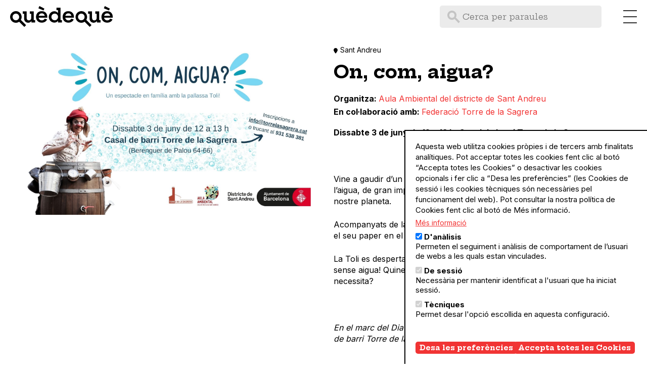

--- FILE ---
content_type: text/html; charset=UTF-8
request_url: https://quedeque.barcelona/agenda/com-aigua
body_size: 18533
content:
<!DOCTYPE html>
<html lang="ca" dir="ltr" prefix="og: https://ogp.me/ns#">
  <head>
    <meta charset="utf-8" />
<link rel="canonical" href="https://quedeque.barcelona/agenda/com-aigua" />
<link rel="image_src" href="https://quedeque.barcelona/sites/default/files/styles/share/public/activity/images/230603_on%20com%20aigua.jpg?itok=rtBv8NHM" />
<meta property="og:title" content="On, com, aigua? ➤ Aula Ambiental del districte de Sant Andreu | Quèdequè" />
<meta property="og:image" content="https://quedeque.barcelona/sites/default/files/styles/share/public/activity/images/230603_on%20com%20aigua.jpg?itok=rtBv8NHM" />
<meta name="twitter:card" content="summary_large_image" />
<meta name="twitter:title" content="On, com, aigua? ➤ Aula Ambiental del districte de Sant Andreu | Quèdequè" />
<meta name="twitter:image" content="https://quedeque.barcelona/sites/default/files/styles/share/public/activity/images/230603_on%20com%20aigua.jpg?itok=rtBv8NHM" />
<meta name="Generator" content="Drupal 11 (https://www.drupal.org)" />
<meta name="MobileOptimized" content="width" />
<meta name="HandheldFriendly" content="true" />
<meta name="viewport" content="width=device-width, initial-scale=1.0" />
<script>window.a2a_config=window.a2a_config||{};a2a_config.callbacks=[];a2a_config.overlays=[];a2a_config.templates={};document.addEventListener('DOMContentLoaded', function () {
  // whatsapp share button
  const whatsappButton = document.querySelector('.a2a_button_whatsapp_custom');
  if (!whatsappButton) return;
  whatsappButton.addEventListener('click', function (e) {
    e.preventDefault();
    const text = encodeURIComponent("Mira aquesta web: " + window.location.href);
    const whatsappLink = "https://wa.me/?text=" + text;
    window.open(whatsappLink, "_blank");
  });

  // Instagram share button
  const instagramButton = document.querySelector('.a2a_button_instagram_copy');
  const successMessage = '✅ Link copiat! Enganxa-ho al teu Story de Instagram, el teu bio, o a un DM.';
  const errorMessage = '⚠️ No hem pogut copiar de forma automàtica. Si us plau, copieu la URL manualment.';
  if (!instagramButton) return;
  instagramButton.addEventListener('click', function (e) {
    e.preventDefault();
    const url = window.location.href;
    if (navigator.clipboard) {
      navigator.clipboard.writeText(url).then(() => {
        alert(successMessage);
      }).catch(() => {
        alert(errorMessage);
      });
    } else {
      // Fallback for older browsers
      const input = document.createElement('input');
      input.value = url;
      document.body.appendChild(input);
      input.select();
      document.execCommand('copy');
      document.body.removeChild(input);
      alert(successMessage);
    }
  });
});</script>

    <title>On, com, aigua? ➤ Aula Ambiental del districte de Sant Andreu | Quèdequè</title>
    <link rel="apple-touch-icon" sizes="180x180" href="/themes/custom/agenda_theme/apple-touch-icon.png">
    <link rel="icon" type="image/png" sizes="32x32" href="/themes/custom/agenda_theme/favicon-32x32.png">
    <link rel="icon" type="image/png" sizes="16x16" href="/themes/custom/agenda_theme/favicon-16x16.png">
    <link rel="manifest" href="/themes/custom/agenda_theme/site.webmanifest">
    <link rel="mask-icon" href="/themes/custom/agenda_theme/safari-pinned-tab.svg" color="#5bbad5">
    <meta name="theme-color" content="#D9FF42">
    <link rel="stylesheet" media="all" href="/sites/default/files/css/css_AXw85yOCb6IM8EC3QkKrvCZRpgY5xO2dlesYH48qNZA.css?delta=0&amp;language=ca&amp;theme=agenda_theme&amp;include=eJxtjlEOwyAMQy9EmyOhAG6LFkhFqDR2-lFt-9tH5NiSn8wpdeU6iL_PujWt3fGOmtj3AwW0iwaWxfqQXHcX0Duax_NUQ_JblmmNZgONxUVhs0EFZpNiP181wUVtoNSuk2XNHWWRbP2TVm2FJb_gcPmo-siYUk7JXCPoX-gDNzg7jOat2w24lzkbNtkU2PAGi91XrQ" />
<link rel="stylesheet" media="all" href="/sites/default/files/css/css__b3hfoaLsxifeuA_-UTVL3JZS8eR6crbd-VePB7NjY8.css?delta=1&amp;language=ca&amp;theme=agenda_theme&amp;include=eJxtjlEOwyAMQy9EmyOhAG6LFkhFqDR2-lFt-9tH5NiSn8wpdeU6iL_PujWt3fGOmtj3AwW0iwaWxfqQXHcX0Duax_NUQ_JblmmNZgONxUVhs0EFZpNiP181wUVtoNSuk2XNHWWRbP2TVm2FJb_gcPmo-siYUk7JXCPoX-gDNzg7jOat2w24lzkbNtkU2PAGi91XrQ" />

    
        <script async src="https://www.googletagmanager.com/gtag/js?id=G-DGTW6KWR96"></script>
      </head>
  <body class="user-logged-out path-node page-node-type-activity" data-path="/agenda/com-aigua">
        <a href="#main-content" class="visually-hidden focusable skip-link">
      Vés al contingut
    </a>
    
      <div class="dialog-off-canvas-main-canvas" data-off-canvas-main-canvas>
    <div class="layout-container">

  <header role="banner">
      <div class="region region-header">
    <div id="block-agenda-theme-branding" class="block block-system block-system-branding-block">
  
    
      <a href="/" rel="home" class="site-logo">
        <svg width="208" height="43" viewBox="0 0 208 43" fill="none">
            <path d="M102.106 3.34656H94.094V8.1099H97.0253V14.119C95.2665 11.8229 92.5062 10.5038 89.6727 10.5038C83.3704 10.5038 78.3628 15.8045 78.3628 22.0335C78.3628 28.2136 83.4925 33.5144 89.7215 33.5144C92.6772 33.5144 95.3643 32.3418 97.0253 29.8503V33.1968H104.989V28.4335H102.106V3.34656ZM90.3811 28.8243C86.6681 28.8243 83.6635 25.7709 83.6635 22.1068C83.6635 18.2961 86.6681 15.2671 90.4788 15.2671C94.1184 15.2671 97.1719 18.2717 97.1719 21.9602C97.1474 25.6976 94.1673 28.8243 90.3811 28.8243Z"/>
            <path d="M180.543 10.8702H172.58V15.6335H175.462V22.8152C175.462 24.3541 175.462 25.8686 174.509 27.1877C173.63 28.3113 172.164 29.0197 170.748 29.0197C169.233 29.0197 167.816 28.3846 166.986 27.09C166.155 25.8686 166.106 24.3297 166.106 22.9129V10.8702H158.143V15.6335H161.025V24.4518C161.025 26.8701 161.367 28.9953 162.98 30.9251C164.519 32.7571 166.79 33.7586 169.16 33.7586C171.749 33.7586 174.412 32.5861 175.877 30.4121V33.1724H183.425V28.409H180.543V10.8702Z"/>
            <path d="M156.018 21.9602C156.018 15.6091 150.839 10.2595 144.415 10.2595C137.941 10.2595 132.641 15.487 132.641 21.9847C132.641 28.4091 137.77 33.8075 144.292 33.8075C146.784 33.8075 149.056 33.0258 150.937 31.7312L161.367 42.2105L164.982 38.5953L154.381 27.9938C155.407 26.235 156.018 24.1831 156.018 21.9602ZM137.648 21.9602C137.648 18.2473 140.726 15.2671 144.415 15.2671C148.128 15.2671 151.01 18.4427 151.01 22.0824C151.01 23.6457 150.473 25.0869 149.569 26.235L148.421 27.3831C147.273 28.2869 145.831 28.8243 144.268 28.8243C140.482 28.7999 137.648 25.6488 137.648 21.9602Z"/>
            <path d="M202.137 5.10532L191.999 0L189.972 4.51906L200.427 8.81828L202.137 5.10532Z"/>
            <path d="M206.655 15.951C205.751 14.1923 204.432 12.8243 202.747 11.8472C201.061 10.8702 199.034 10.3572 196.689 10.3572C194.368 10.3572 192.341 10.8457 190.631 11.8472C188.921 12.8488 187.577 14.2167 186.625 15.9755C185.672 17.7342 185.184 19.7617 185.184 22.0335C185.184 24.3052 185.648 26.2838 186.6 28.0182C187.553 29.7525 188.897 31.096 190.655 32.0731C192.414 33.0502 194.49 33.5388 196.909 33.5388C199.449 33.5388 201.672 32.9525 203.553 31.78C205.434 30.6075 206.777 29.0197 207.608 27.0166L202.796 25.4289C202.307 26.5281 201.574 27.4075 200.548 28.0426C199.522 28.7021 198.326 29.0197 196.909 29.0197C195.541 29.0197 194.368 28.7266 193.391 28.1159C192.414 27.5296 191.657 26.6991 191.119 25.6487C190.802 25.0136 190.582 24.3052 190.46 23.548H202.991H206.606H207.95C207.974 23.377 207.999 23.1815 207.999 22.9373C207.999 22.693 207.999 22.3754 207.999 22.009C208.023 19.7373 207.559 17.6854 206.655 15.951ZM191.119 18.1984C191.657 17.0991 192.414 16.2442 193.367 15.6335C194.344 15.0228 195.443 14.7297 196.738 14.7297C198.081 14.7297 199.229 15.0228 200.182 15.6335C201.135 16.2442 201.843 17.0747 202.332 18.1251C202.576 18.6625 202.771 19.2243 202.893 19.835H190.558C190.704 19.2243 190.875 18.6869 191.119 18.1984Z"/>
            <path d="M127.999 15.951C127.096 14.1923 125.777 12.8243 124.091 11.8472C122.406 10.8702 120.378 10.3572 118.033 10.3572C115.713 10.3572 113.685 10.8457 111.975 11.8472C110.265 12.8488 108.922 14.2167 107.969 15.9755C107.016 17.7342 106.528 19.7617 106.528 22.0335C106.528 24.3052 106.992 26.2838 107.945 28.0182C108.897 29.7525 110.241 31.096 112 32.0731C113.758 33.0502 115.835 33.5388 118.253 33.5388C120.793 33.5388 123.016 32.9525 124.897 31.78C126.778 30.6075 128.122 29.0197 128.952 27.0166L124.14 25.4289C123.651 26.5281 122.919 27.4075 121.893 28.0426C120.867 28.7021 119.67 29.0197 118.253 29.0197C116.885 29.0197 115.713 28.7266 114.735 28.1159C113.758 27.5296 113.001 26.6991 112.464 25.6487C112.146 25.0136 111.926 24.3052 111.804 23.548H124.36H127.975H129.319C129.343 23.377 129.367 23.1815 129.367 22.9373C129.367 22.693 129.367 22.3754 129.367 22.009C129.367 19.7373 128.928 17.6854 127.999 15.951ZM112.488 18.1984C113.026 17.0991 113.783 16.2442 114.735 15.6335C115.713 15.0228 116.812 14.7297 118.106 14.7297C119.45 14.7297 120.598 15.0228 121.551 15.6335C122.503 16.2442 123.212 17.0747 123.7 18.1251C123.945 18.6625 124.14 19.2243 124.262 19.835H111.926C112.048 19.2243 112.244 18.6869 112.488 18.1984Z"/>
            <path d="M47.9023 10.8702H39.939V15.6335H42.8214V22.8152C42.8214 24.3541 42.8214 25.8686 41.8688 27.1877C40.9894 28.3113 39.5238 29.0197 38.107 29.0197C36.5925 29.0197 35.1757 28.3846 34.3452 27.09C33.5146 25.8686 33.4658 24.3297 33.4658 22.9129V10.8702H25.5024V15.6335H28.3849V24.4518C28.3849 26.8701 28.7269 28.9953 30.3391 30.9251C31.878 32.7571 34.1497 33.7586 36.5192 33.7586C39.1085 33.7586 41.7711 32.5861 43.2367 30.4121V33.1724H50.7848V28.409H47.9023V10.8702Z"/>
            <path d="M23.377 21.9602C23.377 15.6091 18.1984 10.2595 11.774 10.2595C5.30074 10.2839 0 15.487 0 22.0091C0 28.4335 5.12975 33.8319 11.6519 33.8319C14.1434 33.8319 16.4152 33.0503 18.2961 31.7556L28.7266 42.235L32.3418 38.6197L21.7404 28.0182C22.7663 26.235 23.377 24.1831 23.377 21.9602ZM5.00761 21.9602C5.00761 18.2473 8.08546 15.2671 11.774 15.2671C15.487 15.2671 18.3694 18.4427 18.3694 22.0824C18.3694 23.6457 17.832 25.0869 16.9282 26.235L15.7801 27.3831C14.632 28.2869 13.1908 28.8243 11.6274 28.8243C7.84119 28.7999 5.00761 25.6488 5.00761 21.9602Z"/>
            <path d="M69.4959 5.10532L59.3585 0L57.3311 4.51906L67.786 8.81828L69.4959 5.10532Z"/>
            <path d="M74.0146 15.951C73.1108 14.1923 71.7917 12.8243 70.1062 11.8472C68.4208 10.8702 66.3933 10.3572 64.0483 10.3572C61.7277 10.3572 59.7002 10.8457 57.9903 11.8472C56.2804 12.8488 54.9368 14.2167 53.9842 15.9755C53.0315 17.7342 52.543 19.7617 52.543 22.0335C52.543 24.3052 53.0071 26.2838 53.9598 28.0182C54.9124 29.7525 56.2559 31.096 58.0147 32.0731C59.7735 33.0502 61.8498 33.5388 64.2681 33.5388C66.8086 33.5388 69.0314 32.9525 70.9123 31.78C72.7933 30.6075 74.1368 29.0197 74.9673 27.0166L70.1551 25.4289C69.6666 26.5281 68.9337 27.4075 67.9078 28.0426C66.8818 28.7021 65.6849 29.0197 64.2681 29.0197C62.9002 29.0197 61.7277 28.7266 60.7506 28.1159C59.7735 27.5296 59.0162 26.6991 58.4788 25.6487C58.1613 25.0136 57.9414 24.3052 57.8193 23.548H70.3505H73.9658H75.3093C75.3337 23.377 75.3581 23.1815 75.3581 22.9373C75.3581 22.693 75.3581 22.3754 75.3581 22.009C75.3826 19.7373 74.9184 17.6854 74.0146 15.951ZM58.4788 18.1984C59.0162 17.0991 59.7735 16.2442 60.7261 15.6335C61.7032 15.0228 62.8025 14.7297 64.0971 14.7297C65.4406 14.7297 66.5887 15.0228 67.5414 15.6335C68.494 16.2442 69.2024 17.0747 69.691 18.1251C69.9353 18.6625 70.1307 19.2243 70.2528 19.835H57.917C58.0636 19.2243 58.2345 18.6869 58.4788 18.1984Z"/>
        </svg>
    </a>
  
      <div class="site-slogan">L’agenda del teixit associatiu i comunitari de Barcelona</div>
  </div>
<div class="views-exposed-form bef-exposed-form block block-views block-views-exposed-filter-blockagenda-page-1" data-drupal-selector="views-exposed-form-agenda-page-1" id="block-header-agenda-filters">
  
    
      <form action="/agenda" method="get" id="views-exposed-form-agenda-page-1" accept-charset="UTF-8">
  <div class="form--inline clearfix">
  <div class="js-form-item form-item js-form-type-textfield form-type-textfield js-form-item-paraules form-item-paraules">
      
        <input data-drupal-selector="edit-paraules" type="text" id="edit-paraules" name="paraules" value="" size="30" maxlength="128" placeholder="Cerca per paraules" class="form-text" />

        </div>
<fieldset data-drupal-selector="edit-tema" id="edit-tema--wrapper" class="fieldgroup form-composite js-form-item form-item js-form-wrapper form-wrapper">
      <legend>
    <span class="fieldset-legend">Temes</span>
  </legend>
  <div class="fieldset-wrapper">
                <div id="edit-tema" class="form-checkboxes"><div class="form-checkboxes bef-checkboxes">
                  <div class="js-form-item form-item js-form-type-checkbox form-type-checkbox js-form-item-tema-73 form-item-tema-73">
        <input data-drupal-selector="edit-tema-73" type="checkbox" id="edit-tema-73" name="tema[73]" value="73" class="form-checkbox" />

        <label for="edit-tema-73" class="option">Animals</label>
      </div>

                    <div class="js-form-item form-item js-form-type-checkbox form-type-checkbox js-form-item-tema-102 form-item-tema-102">
        <input data-drupal-selector="edit-tema-102" type="checkbox" id="edit-tema-102" name="tema[102]" value="102" class="form-checkbox" />

        <label for="edit-tema-102" class="option">Art</label>
      </div>

                    <div class="js-form-item form-item js-form-type-checkbox form-type-checkbox js-form-item-tema-29 form-item-tema-29">
        <input data-drupal-selector="edit-tema-29" type="checkbox" id="edit-tema-29" name="tema[29]" value="29" class="form-checkbox" />

        <label for="edit-tema-29" class="option">Ciència</label>
      </div>

                    <div class="js-form-item form-item js-form-type-checkbox form-type-checkbox js-form-item-tema-32 form-item-tema-32">
        <input data-drupal-selector="edit-tema-32" type="checkbox" id="edit-tema-32" name="tema[32]" value="32" class="form-checkbox" />

        <label for="edit-tema-32" class="option">Cuina</label>
      </div>

                    <div class="js-form-item form-item js-form-type-checkbox form-type-checkbox js-form-item-tema-69 form-item-tema-69">
        <input data-drupal-selector="edit-tema-69" type="checkbox" id="edit-tema-69" name="tema[69]" value="69" class="form-checkbox" />

        <label for="edit-tema-69" class="option">Cultura</label>
      </div>

                    <div class="js-form-item form-item js-form-type-checkbox form-type-checkbox js-form-item-tema-31 form-item-tema-31">
        <input data-drupal-selector="edit-tema-31" type="checkbox" id="edit-tema-31" name="tema[31]" value="31" class="form-checkbox" />

        <label for="edit-tema-31" class="option">Cultures populars</label>
      </div>

                    <div class="js-form-item form-item js-form-type-checkbox form-type-checkbox js-form-item-tema-28 form-item-tema-28">
        <input data-drupal-selector="edit-tema-28" type="checkbox" id="edit-tema-28" name="tema[28]" value="28" class="form-checkbox" />

        <label for="edit-tema-28" class="option">Drets humans</label>
      </div>

                    <div class="js-form-item form-item js-form-type-checkbox form-type-checkbox js-form-item-tema-75 form-item-tema-75">
        <input data-drupal-selector="edit-tema-75" type="checkbox" id="edit-tema-75" name="tema[75]" value="75" class="form-checkbox" />

        <label for="edit-tema-75" class="option">Ecologia</label>
      </div>

                    <div class="js-form-item form-item js-form-type-checkbox form-type-checkbox js-form-item-tema-74 form-item-tema-74">
        <input data-drupal-selector="edit-tema-74" type="checkbox" id="edit-tema-74" name="tema[74]" value="74" class="form-checkbox" />

        <label for="edit-tema-74" class="option">Educació</label>
      </div>

                    <div class="js-form-item form-item js-form-type-checkbox form-type-checkbox js-form-item-tema-94 form-item-tema-94">
        <input data-drupal-selector="edit-tema-94" type="checkbox" id="edit-tema-94" name="tema[94]" value="94" class="form-checkbox" />

        <label for="edit-tema-94" class="option">Espiritualitat</label>
      </div>

                    <div class="js-form-item form-item js-form-type-checkbox form-type-checkbox js-form-item-tema-76 form-item-tema-76">
        <input data-drupal-selector="edit-tema-76" type="checkbox" id="edit-tema-76" name="tema[76]" value="76" class="form-checkbox" />

        <label for="edit-tema-76" class="option">Feminismes</label>
      </div>

                    <div class="js-form-item form-item js-form-type-checkbox form-type-checkbox js-form-item-tema-103 form-item-tema-103">
        <input data-drupal-selector="edit-tema-103" type="checkbox" id="edit-tema-103" name="tema[103]" value="103" class="form-checkbox" />

        <label for="edit-tema-103" class="option">Gent Gran</label>
      </div>

                    <div class="js-form-item form-item js-form-type-checkbox form-type-checkbox js-form-item-tema-70 form-item-tema-70">
        <input data-drupal-selector="edit-tema-70" type="checkbox" id="edit-tema-70" name="tema[70]" value="70" class="form-checkbox" />

        <label for="edit-tema-70" class="option">Història</label>
      </div>

                    <div class="js-form-item form-item js-form-type-checkbox form-type-checkbox js-form-item-tema-100 form-item-tema-100">
        <input data-drupal-selector="edit-tema-100" type="checkbox" id="edit-tema-100" name="tema[100]" value="100" class="form-checkbox" />

        <label for="edit-tema-100" class="option">Interculturalitat</label>
      </div>

                    <div class="js-form-item form-item js-form-type-checkbox form-type-checkbox js-form-item-tema-130 form-item-tema-130">
        <input data-drupal-selector="edit-tema-130" type="checkbox" id="edit-tema-130" name="tema[130]" value="130" class="form-checkbox" />

        <label for="edit-tema-130" class="option">LGTBQIA+</label>
      </div>

                    <div class="js-form-item form-item js-form-type-checkbox form-type-checkbox js-form-item-tema-33 form-item-tema-33">
        <input data-drupal-selector="edit-tema-33" type="checkbox" id="edit-tema-33" name="tema[33]" value="33" class="form-checkbox" />

        <label for="edit-tema-33" class="option">Literatura</label>
      </div>

                    <div class="js-form-item form-item js-form-type-checkbox form-type-checkbox js-form-item-tema-72 form-item-tema-72">
        <input data-drupal-selector="edit-tema-72" type="checkbox" id="edit-tema-72" name="tema[72]" value="72" class="form-checkbox" />

        <label for="edit-tema-72" class="option">Música</label>
      </div>

                    <div class="js-form-item form-item js-form-type-checkbox form-type-checkbox js-form-item-tema-30 form-item-tema-30">
        <input data-drupal-selector="edit-tema-30" type="checkbox" id="edit-tema-30" name="tema[30]" value="30" class="form-checkbox" />

        <label for="edit-tema-30" class="option">Natura</label>
      </div>

                    <div class="js-form-item form-item js-form-type-checkbox form-type-checkbox js-form-item-tema-71 form-item-tema-71">
        <input data-drupal-selector="edit-tema-71" type="checkbox" id="edit-tema-71" name="tema[71]" value="71" class="form-checkbox" />

        <label for="edit-tema-71" class="option">Pensament</label>
      </div>

                    <div class="js-form-item form-item js-form-type-checkbox form-type-checkbox js-form-item-tema-34 form-item-tema-34">
        <input data-drupal-selector="edit-tema-34" type="checkbox" id="edit-tema-34" name="tema[34]" value="34" class="form-checkbox" />

        <label for="edit-tema-34" class="option">Salut</label>
      </div>

                    <div class="js-form-item form-item js-form-type-checkbox form-type-checkbox js-form-item-tema-101 form-item-tema-101">
        <input data-drupal-selector="edit-tema-101" type="checkbox" id="edit-tema-101" name="tema[101]" value="101" class="form-checkbox" />

        <label for="edit-tema-101" class="option">Sensibilització</label>
      </div>

      </div>
</div>

          </div>
</fieldset>
<fieldset data-drupal-selector="edit-public" id="edit-public--wrapper" class="fieldgroup form-composite js-form-item form-item js-form-wrapper form-wrapper">
      <legend>
    <span class="fieldset-legend">Públics</span>
  </legend>
  <div class="fieldset-wrapper">
                <div id="edit-public" class="form-checkboxes"><div class="form-checkboxes bef-checkboxes">
                  <div class="js-form-item form-item js-form-type-checkbox form-type-checkbox js-form-item-public-20 form-item-public-20">
        <input data-drupal-selector="edit-public-20" type="checkbox" id="edit-public-20" name="public[20]" value="20" class="form-checkbox" />

        <label for="edit-public-20" class="option">Tots els públics</label>
      </div>

                    <div class="js-form-item form-item js-form-type-checkbox form-type-checkbox js-form-item-public-21 form-item-public-21">
        <input data-drupal-selector="edit-public-21" type="checkbox" id="edit-public-21" name="public[21]" value="21" class="form-checkbox" />

        <label for="edit-public-21" class="option">Infantil</label>
      </div>

                    <div class="js-form-item form-item js-form-type-checkbox form-type-checkbox js-form-item-public-22 form-item-public-22">
        <input data-drupal-selector="edit-public-22" type="checkbox" id="edit-public-22" name="public[22]" value="22" class="form-checkbox" />

        <label for="edit-public-22" class="option">Joves</label>
      </div>

                    <div class="js-form-item form-item js-form-type-checkbox form-type-checkbox js-form-item-public-23 form-item-public-23">
        <input data-drupal-selector="edit-public-23" type="checkbox" id="edit-public-23" name="public[23]" value="23" class="form-checkbox" />

        <label for="edit-public-23" class="option">Gent gran</label>
      </div>

                    <div class="js-form-item form-item js-form-type-checkbox form-type-checkbox js-form-item-public-24 form-item-public-24">
        <input data-drupal-selector="edit-public-24" type="checkbox" id="edit-public-24" name="public[24]" value="24" class="form-checkbox" />

        <label for="edit-public-24" class="option">Per a dos</label>
      </div>

                    <div class="js-form-item form-item js-form-type-checkbox form-type-checkbox js-form-item-public-25 form-item-public-25">
        <input data-drupal-selector="edit-public-25" type="checkbox" id="edit-public-25" name="public[25]" value="25" class="form-checkbox" />

        <label for="edit-public-25" class="option">Amb amics</label>
      </div>

                    <div class="js-form-item form-item js-form-type-checkbox form-type-checkbox js-form-item-public-26 form-item-public-26">
        <input data-drupal-selector="edit-public-26" type="checkbox" id="edit-public-26" name="public[26]" value="26" class="form-checkbox" />

        <label for="edit-public-26" class="option">Grups grans</label>
      </div>

                    <div class="js-form-item form-item js-form-type-checkbox form-type-checkbox js-form-item-public-27 form-item-public-27">
        <input data-drupal-selector="edit-public-27" type="checkbox" id="edit-public-27" name="public[27]" value="27" class="form-checkbox" />

        <label for="edit-public-27" class="option">Amb mascotes</label>
      </div>

                    <div class="js-form-item form-item js-form-type-checkbox form-type-checkbox js-form-item-public-68 form-item-public-68">
        <input data-drupal-selector="edit-public-68" type="checkbox" id="edit-public-68" name="public[68]" value="68" class="form-checkbox" />

        <label for="edit-public-68" class="option">Per a dones</label>
      </div>

      </div>
</div>

          </div>
</fieldset>
<fieldset data-drupal-selector="edit-tipologia" id="edit-tipologia--wrapper" class="fieldgroup form-composite js-form-item form-item js-form-wrapper form-wrapper">
      <legend>
    <span class="fieldset-legend">Tipologies</span>
  </legend>
  <div class="fieldset-wrapper">
                <div id="edit-tipologia" class="form-checkboxes"><div class="form-checkboxes bef-checkboxes">
                  <div class="js-form-item form-item js-form-type-checkbox form-type-checkbox js-form-item-tipologia-96 form-item-tipologia-96">
        <input data-drupal-selector="edit-tipologia-96" type="checkbox" id="edit-tipologia-96" name="tipologia[96]" value="96" class="form-checkbox" />

        <label for="edit-tipologia-96" class="option">Activitat infantil</label>
      </div>

                    <div class="js-form-item form-item js-form-type-checkbox form-type-checkbox js-form-item-tipologia-19 form-item-tipologia-19">
        <input data-drupal-selector="edit-tipologia-19" type="checkbox" id="edit-tipologia-19" name="tipologia[19]" value="19" class="form-checkbox" />

        <label for="edit-tipologia-19" class="option">Aire lliure</label>
      </div>

                    <div class="js-form-item form-item js-form-type-checkbox form-type-checkbox js-form-item-tipologia-63 form-item-tipologia-63">
        <input data-drupal-selector="edit-tipologia-63" type="checkbox" id="edit-tipologia-63" name="tipologia[63]" value="63" class="form-checkbox" />

        <label for="edit-tipologia-63" class="option">Art</label>
      </div>

                    <div class="js-form-item form-item js-form-type-checkbox form-type-checkbox js-form-item-tipologia-67 form-item-tipologia-67">
        <input data-drupal-selector="edit-tipologia-67" type="checkbox" id="edit-tipologia-67" name="tipologia[67]" value="67" class="form-checkbox" />

        <label for="edit-tipologia-67" class="option">Castells</label>
      </div>

                    <div class="js-form-item form-item js-form-type-checkbox form-type-checkbox js-form-item-tipologia-11 form-item-tipologia-11">
        <input data-drupal-selector="edit-tipologia-11" type="checkbox" id="edit-tipologia-11" name="tipologia[11]" value="11" class="form-checkbox" />

        <label for="edit-tipologia-11" class="option">Cinema</label>
      </div>

                    <div class="js-form-item form-item js-form-type-checkbox form-type-checkbox js-form-item-tipologia-18 form-item-tipologia-18">
        <input data-drupal-selector="edit-tipologia-18" type="checkbox" id="edit-tipologia-18" name="tipologia[18]" value="18" class="form-checkbox" />

        <label for="edit-tipologia-18" class="option">Circ</label>
      </div>

                    <div class="js-form-item form-item js-form-type-checkbox form-type-checkbox js-form-item-tipologia-97 form-item-tipologia-97">
        <input data-drupal-selector="edit-tipologia-97" type="checkbox" id="edit-tipologia-97" name="tipologia[97]" value="97" class="form-checkbox" />

        <label for="edit-tipologia-97" class="option">Concentracions</label>
      </div>

                    <div class="js-form-item form-item js-form-type-checkbox form-type-checkbox js-form-item-tipologia-13 form-item-tipologia-13">
        <input data-drupal-selector="edit-tipologia-13" type="checkbox" id="edit-tipologia-13" name="tipologia[13]" value="13" class="form-checkbox" />

        <label for="edit-tipologia-13" class="option">Concert</label>
      </div>

                    <div class="js-form-item form-item js-form-type-checkbox form-type-checkbox js-form-item-tipologia-64 form-item-tipologia-64">
        <input data-drupal-selector="edit-tipologia-64" type="checkbox" id="edit-tipologia-64" name="tipologia[64]" value="64" class="form-checkbox" />

        <label for="edit-tipologia-64" class="option">Cursos</label>
      </div>

                    <div class="js-form-item form-item js-form-type-checkbox form-type-checkbox js-form-item-tipologia-14 form-item-tipologia-14">
        <input data-drupal-selector="edit-tipologia-14" type="checkbox" id="edit-tipologia-14" name="tipologia[14]" value="14" class="form-checkbox" />

        <label for="edit-tipologia-14" class="option">Dansa</label>
      </div>

                    <div class="js-form-item form-item js-form-type-checkbox form-type-checkbox js-form-item-tipologia-61 form-item-tipologia-61">
        <input data-drupal-selector="edit-tipologia-61" type="checkbox" id="edit-tipologia-61" name="tipologia[61]" value="61" class="form-checkbox" />

        <label for="edit-tipologia-61" class="option">Esport</label>
      </div>

                    <div class="js-form-item form-item js-form-type-checkbox form-type-checkbox js-form-item-tipologia-60 form-item-tipologia-60">
        <input data-drupal-selector="edit-tipologia-60" type="checkbox" id="edit-tipologia-60" name="tipologia[60]" value="60" class="form-checkbox" />

        <label for="edit-tipologia-60" class="option">Exposició</label>
      </div>

                    <div class="js-form-item form-item js-form-type-checkbox form-type-checkbox js-form-item-tipologia-95 form-item-tipologia-95">
        <input data-drupal-selector="edit-tipologia-95" type="checkbox" id="edit-tipologia-95" name="tipologia[95]" value="95" class="form-checkbox" />

        <label for="edit-tipologia-95" class="option">Festa</label>
      </div>

                    <div class="js-form-item form-item js-form-type-checkbox form-type-checkbox js-form-item-tipologia-66 form-item-tipologia-66">
        <input data-drupal-selector="edit-tipologia-66" type="checkbox" id="edit-tipologia-66" name="tipologia[66]" value="66" class="form-checkbox" />

        <label for="edit-tipologia-66" class="option">Foc</label>
      </div>

                    <div class="js-form-item form-item js-form-type-checkbox form-type-checkbox js-form-item-tipologia-62 form-item-tipologia-62">
        <input data-drupal-selector="edit-tipologia-62" type="checkbox" id="edit-tipologia-62" name="tipologia[62]" value="62" class="form-checkbox" />

        <label for="edit-tipologia-62" class="option">Jocs</label>
      </div>

                    <div class="js-form-item form-item js-form-type-checkbox form-type-checkbox js-form-item-tipologia-99 form-item-tipologia-99">
        <input data-drupal-selector="edit-tipologia-99" type="checkbox" id="edit-tipologia-99" name="tipologia[99]" value="99" class="form-checkbox" />

        <label for="edit-tipologia-99" class="option">Ràdio</label>
      </div>

                    <div class="js-form-item form-item js-form-type-checkbox form-type-checkbox js-form-item-tipologia-65 form-item-tipologia-65">
        <input data-drupal-selector="edit-tipologia-65" type="checkbox" id="edit-tipologia-65" name="tipologia[65]" value="65" class="form-checkbox" />

        <label for="edit-tipologia-65" class="option">Rutes</label>
      </div>

                    <div class="js-form-item form-item js-form-type-checkbox form-type-checkbox js-form-item-tipologia-17 form-item-tipologia-17">
        <input data-drupal-selector="edit-tipologia-17" type="checkbox" id="edit-tipologia-17" name="tipologia[17]" value="17" class="form-checkbox" />

        <label for="edit-tipologia-17" class="option">Taller</label>
      </div>

                    <div class="js-form-item form-item js-form-type-checkbox form-type-checkbox js-form-item-tipologia-15 form-item-tipologia-15">
        <input data-drupal-selector="edit-tipologia-15" type="checkbox" id="edit-tipologia-15" name="tipologia[15]" value="15" class="form-checkbox" />

        <label for="edit-tipologia-15" class="option">Teatre</label>
      </div>

                    <div class="js-form-item form-item js-form-type-checkbox form-type-checkbox js-form-item-tipologia-98 form-item-tipologia-98">
        <input data-drupal-selector="edit-tipologia-98" type="checkbox" id="edit-tipologia-98" name="tipologia[98]" value="98" class="form-checkbox" />

        <label for="edit-tipologia-98" class="option">Visita guiada</label>
      </div>

                    <div class="js-form-item form-item js-form-type-checkbox form-type-checkbox js-form-item-tipologia-16 form-item-tipologia-16">
        <input data-drupal-selector="edit-tipologia-16" type="checkbox" id="edit-tipologia-16" name="tipologia[16]" value="16" class="form-checkbox" />

        <label for="edit-tipologia-16" class="option">Xerrada</label>
      </div>

      </div>
</div>

          </div>
</fieldset>
<fieldset data-drupal-selector="edit-districte" id="edit-districte--wrapper" class="fieldgroup form-composite js-form-item form-item js-form-wrapper form-wrapper">
      <legend>
    <span class="fieldset-legend">Districtes</span>
  </legend>
  <div class="fieldset-wrapper">
                <div id="edit-districte" class="form-checkboxes"><div class="form-checkboxes bef-checkboxes">
                  <div class="js-form-item form-item js-form-type-checkbox form-type-checkbox js-form-item-districte-1 form-item-districte-1">
        <input data-drupal-selector="edit-districte-1" type="checkbox" id="edit-districte-1" name="districte[1]" value="1" class="form-checkbox" />

        <label for="edit-districte-1" class="option">Ciutat Vella</label>
      </div>

                    <div class="js-form-item form-item js-form-type-checkbox form-type-checkbox js-form-item-districte-2 form-item-districte-2">
        <input data-drupal-selector="edit-districte-2" type="checkbox" id="edit-districte-2" name="districte[2]" value="2" class="form-checkbox" />

        <label for="edit-districte-2" class="option">Eixample</label>
      </div>

                    <div class="js-form-item form-item js-form-type-checkbox form-type-checkbox js-form-item-districte-3 form-item-districte-3">
        <input data-drupal-selector="edit-districte-3" type="checkbox" id="edit-districte-3" name="districte[3]" value="3" class="form-checkbox" />

        <label for="edit-districte-3" class="option">Gràcia</label>
      </div>

                    <div class="js-form-item form-item js-form-type-checkbox form-type-checkbox js-form-item-districte-4 form-item-districte-4">
        <input data-drupal-selector="edit-districte-4" type="checkbox" id="edit-districte-4" name="districte[4]" value="4" class="form-checkbox" />

        <label for="edit-districte-4" class="option">Horta-Guinardó</label>
      </div>

                    <div class="js-form-item form-item js-form-type-checkbox form-type-checkbox js-form-item-districte-5 form-item-districte-5">
        <input data-drupal-selector="edit-districte-5" type="checkbox" id="edit-districte-5" name="districte[5]" value="5" class="form-checkbox" />

        <label for="edit-districte-5" class="option">Les Corts</label>
      </div>

                    <div class="js-form-item form-item js-form-type-checkbox form-type-checkbox js-form-item-districte-6 form-item-districte-6">
        <input data-drupal-selector="edit-districte-6" type="checkbox" id="edit-districte-6" name="districte[6]" value="6" class="form-checkbox" />

        <label for="edit-districte-6" class="option">Nou Barris</label>
      </div>

                    <div class="js-form-item form-item js-form-type-checkbox form-type-checkbox js-form-item-districte-7 form-item-districte-7">
        <input data-drupal-selector="edit-districte-7" type="checkbox" id="edit-districte-7" name="districte[7]" value="7" class="form-checkbox" />

        <label for="edit-districte-7" class="option">Sant Andreu</label>
      </div>

                    <div class="js-form-item form-item js-form-type-checkbox form-type-checkbox js-form-item-districte-8 form-item-districte-8">
        <input data-drupal-selector="edit-districte-8" type="checkbox" id="edit-districte-8" name="districte[8]" value="8" class="form-checkbox" />

        <label for="edit-districte-8" class="option">Sant Martí</label>
      </div>

                    <div class="js-form-item form-item js-form-type-checkbox form-type-checkbox js-form-item-districte-9 form-item-districte-9">
        <input data-drupal-selector="edit-districte-9" type="checkbox" id="edit-districte-9" name="districte[9]" value="9" class="form-checkbox" />

        <label for="edit-districte-9" class="option">Sants-Montjuïc</label>
      </div>

                    <div class="js-form-item form-item js-form-type-checkbox form-type-checkbox js-form-item-districte-10 form-item-districte-10">
        <input data-drupal-selector="edit-districte-10" type="checkbox" id="edit-districte-10" name="districte[10]" value="10" class="form-checkbox" />

        <label for="edit-districte-10" class="option">Sarrià-Sant Gervasi</label>
      </div>

      </div>
</div>

          </div>
</fieldset>
<div class="js-form-item form-item js-form-type-select form-type-select js-form-item-idioma form-item-idioma">
      <label for="edit-idioma">Idioma</label>
        <select data-drupal-selector="edit-idioma" multiple="multiple" name="idioma[]" id="edit-idioma" size="4" class="form-select"><option value="131">Català</option><option value="132">Castellà</option><option value="133">Anglès</option><option value="134">Francès</option></select>

        </div>
<fieldset data-drupal-selector="edit-accessibilitat" id="edit-accessibilitat--wrapper" class="fieldgroup form-composite js-form-item form-item js-form-wrapper form-wrapper">
      <legend>
    <span class="fieldset-legend">Accessibilitat</span>
  </legend>
  <div class="fieldset-wrapper">
                <div id="edit-accessibilitat" class="form-checkboxes"><div class="form-checkboxes bef-checkboxes">
                  <div class="js-form-item form-item js-form-type-checkbox form-type-checkbox js-form-item-accessibilitat-85 form-item-accessibilitat-85">
        <input data-drupal-selector="edit-accessibilitat-85" type="checkbox" id="edit-accessibilitat-85" name="accessibilitat[85]" value="85" class="form-checkbox" />

        <label for="edit-accessibilitat-85" class="option">Activitats i espais 100% accessibles</label>
      </div>

                    <div class="js-form-item form-item js-form-type-checkbox form-type-checkbox js-form-item-accessibilitat-84 form-item-accessibilitat-84">
        <input data-drupal-selector="edit-accessibilitat-84" type="checkbox" id="edit-accessibilitat-84" name="accessibilitat[84]" value="84" class="form-checkbox" />

        <label for="edit-accessibilitat-84" class="option">Anell magnètic</label>
      </div>

                    <div class="js-form-item form-item js-form-type-checkbox form-type-checkbox js-form-item-accessibilitat-90 form-item-accessibilitat-90">
        <input data-drupal-selector="edit-accessibilitat-90" type="checkbox" id="edit-accessibilitat-90" name="accessibilitat[90]" value="90" class="form-checkbox" />

        <label for="edit-accessibilitat-90" class="option">Els gossos pigall o d'assistència són benvinguts</label>
      </div>

                    <div class="js-form-item form-item js-form-type-checkbox form-type-checkbox js-form-item-accessibilitat-82 form-item-accessibilitat-82">
        <input data-drupal-selector="edit-accessibilitat-82" type="checkbox" id="edit-accessibilitat-82" name="accessibilitat[82]" value="82" class="form-checkbox" />

        <label for="edit-accessibilitat-82" class="option">Intèrpret en llengua de signes (a demanda)</label>
      </div>

                    <div class="js-form-item form-item js-form-type-checkbox form-type-checkbox js-form-item-accessibilitat-81 form-item-accessibilitat-81">
        <input data-drupal-selector="edit-accessibilitat-81" type="checkbox" id="edit-accessibilitat-81" name="accessibilitat[81]" value="81" class="form-checkbox" />

        <label for="edit-accessibilitat-81" class="option">Intèrpret en llengua de signes (per defecte)</label>
      </div>

                    <div class="js-form-item form-item js-form-type-checkbox form-type-checkbox js-form-item-accessibilitat-78 form-item-accessibilitat-78">
        <input data-drupal-selector="edit-accessibilitat-78" type="checkbox" id="edit-accessibilitat-78" name="accessibilitat[78]" value="78" class="form-checkbox" />

        <label for="edit-accessibilitat-78" class="option">Materials relacionats i per seguir l’activitat en Braille</label>
      </div>

                    <div class="js-form-item form-item js-form-type-checkbox form-type-checkbox js-form-item-accessibilitat-77 form-item-accessibilitat-77">
        <input data-drupal-selector="edit-accessibilitat-77" type="checkbox" id="edit-accessibilitat-77" name="accessibilitat[77]" value="77" class="form-checkbox" />

        <label for="edit-accessibilitat-77" class="option">Materials relacionats i per seguir l’activitat fets amb lectura fàcil</label>
      </div>

                    <div class="js-form-item form-item js-form-type-checkbox form-type-checkbox js-form-item-accessibilitat-91 form-item-accessibilitat-91">
        <input data-drupal-selector="edit-accessibilitat-91" type="checkbox" id="edit-accessibilitat-91" name="accessibilitat[91]" value="91" class="form-checkbox" />

        <label for="edit-accessibilitat-91" class="option">Materials tàctils</label>
      </div>

                    <div class="js-form-item form-item js-form-type-checkbox form-type-checkbox js-form-item-accessibilitat-79 form-item-accessibilitat-79">
        <input data-drupal-selector="edit-accessibilitat-79" type="checkbox" id="edit-accessibilitat-79" name="accessibilitat[79]" value="79" class="form-checkbox" />

        <label for="edit-accessibilitat-79" class="option">Pictogrames explicatius de l’activitat i els espais</label>
      </div>

                    <div class="js-form-item form-item js-form-type-checkbox form-type-checkbox js-form-item-accessibilitat-89 form-item-accessibilitat-89">
        <input data-drupal-selector="edit-accessibilitat-89" type="checkbox" id="edit-accessibilitat-89" name="accessibilitat[89]" value="89" class="form-checkbox" />

        <label for="edit-accessibilitat-89" class="option">Reserva de places d'aparcament per a persones amb mobilitat reduïda</label>
      </div>

                    <div class="js-form-item form-item js-form-type-checkbox form-type-checkbox js-form-item-accessibilitat-88 form-item-accessibilitat-88">
        <input data-drupal-selector="edit-accessibilitat-88" type="checkbox" id="edit-accessibilitat-88" name="accessibilitat[88]" value="88" class="form-checkbox" />

        <label for="edit-accessibilitat-88" class="option">Reserva de seients per a persones amb discapacitat visual i auditiva</label>
      </div>

                    <div class="js-form-item form-item js-form-type-checkbox form-type-checkbox js-form-item-accessibilitat-83 form-item-accessibilitat-83">
        <input data-drupal-selector="edit-accessibilitat-83" type="checkbox" id="edit-accessibilitat-83" name="accessibilitat[83]" value="83" class="form-checkbox" />

        <label for="edit-accessibilitat-83" class="option">Servei d’audiodescripció</label>
      </div>

                    <div class="js-form-item form-item js-form-type-checkbox form-type-checkbox js-form-item-accessibilitat-80 form-item-accessibilitat-80">
        <input data-drupal-selector="edit-accessibilitat-80" type="checkbox" id="edit-accessibilitat-80" name="accessibilitat[80]" value="80" class="form-checkbox" />

        <label for="edit-accessibilitat-80" class="option">Subtitulació</label>
      </div>

                    <div class="js-form-item form-item js-form-type-checkbox form-type-checkbox js-form-item-accessibilitat-86 form-item-accessibilitat-86">
        <input data-drupal-selector="edit-accessibilitat-86" type="checkbox" id="edit-accessibilitat-86" name="accessibilitat[86]" value="86" class="form-checkbox" />

        <label for="edit-accessibilitat-86" class="option">Suport per a persones amb discapacitat intel·lectual</label>
      </div>

      </div>
</div>

          </div>
</fieldset>
<fieldset data-drupal-selector="edit-festa" id="edit-festa--wrapper" class="fieldgroup form-composite js-form-item form-item js-form-wrapper form-wrapper">
      <legend>
    <span class="fieldset-legend">Festa</span>
  </legend>
  <div class="fieldset-wrapper">
                <div id="edit-festa" class="form-radios"><div class="form-radios">
                  <div class="js-form-item form-item js-form-type-radio form-type-radio js-form-item-festa form-item-festa">
        <input data-drupal-selector="edit-festa-all" type="radio" id="edit-festa-all" name="festa" value="All" checked="checked" class="form-radio" />

        <label for="edit-festa-all" class="option">- Qualsevol -</label>
      </div>

                    <div class="js-form-item form-item js-form-type-radio form-type-radio js-form-item-festa form-item-festa">
        <input data-drupal-selector="edit-festa-129" type="radio" id="edit-festa-129" name="festa" value="129" class="form-radio" />

        <label for="edit-festa-129" class="option">Festes majors</label>
      </div>

      </div>
</div>

          </div>
</fieldset>
<div data-drupal-selector="edit-actions" class="form-actions js-form-wrapper form-wrapper" id="edit-actions"><input data-drupal-selector="edit-submit-agenda" type="submit" id="edit-submit-agenda" value="Aplica" class="button js-form-submit form-submit" />
</div>

</div>

</form>

  </div>
<nav role="navigation" aria-labelledby="block-agenda-theme-main-menu-menu" id="block-agenda-theme-main-menu" class="block block-menu navigation menu--main">
            
  <h2 class="visually-hidden" id="block-agenda-theme-main-menu-menu">Navegació principal</h2>
  

        
              <ul class="menu">
                    <li class="menu-item">
        <a href="/" data-drupal-link-system-path="&lt;front&gt;">Inici</a>
              </li>
                <li class="menu-item menu-item--active-trail">
        <a href="/agenda" data-drupal-link-system-path="agenda">Agenda</a>
              </li>
                <li class="menu-item">
        <a href="/noticies" data-drupal-link-system-path="noticies">Notícies</a>
              </li>
                <li class="menu-item">
        <a href="/entitats" data-drupal-link-system-path="entitats">Entitats</a>
              </li>
                <li class="menu-item">
        <a href="/festes-majors" data-drupal-link-system-path="node/5492">Festes majors</a>
              </li>
        </ul>
  


  </nav>

  </div>

  </header>

  
  

  

  

  

  <main role="main">
    <a id="main-content" tabindex="-1"></a>
      <div class="region region-content-top">
    <div data-drupal-messages-fallback class="hidden"></div>

  </div>

    
      <div class="region region-content">
    <div id="block-agenda-theme-page-title" class="block block-core block-page-title-block">
  
    
      
  <h1 class="page-title"><span class="field field--name-title field--type-string field--label-hidden">On, com, aigua?</span>
</h1>


  </div>
<div id="block-agenda-theme-content" class="block block-system block-system-main-block">
  
    
      
<article data-history-node-id="2644" class="node node--type-activity node--view-mode-full">
    <div class="images">
        
            <div class="field field--name-field-image field--type-image field--label-hidden field__item">  <img loading="lazy" src="/sites/default/files/activity/images/230603_on%20com%20aigua.jpg" width="1600" height="900" alt="" />

</div>
      

        
    </div>

    <div class="nodeContent">
        
        <div class="whenAndWhere">
            

            
  <div class="field field--name-field-district field--type-entity-reference field--label-inline clearfix">
    <div class="field__label">Districte i barri *</div>
          <div class="field__items">
              <div class="field__item"><div class="item-list"><ul class="shs clearfix"><li>Sant Andreu</li></ul></div></div>
              </div>
      </div>

        </div>

        <h1 class="page-title">
            <span class="field field--name-title field--type-string field--label-hidden">On, com, aigua?</span>

        </h1>

        <div class="field field--author">
            <div class="field__label">Organitza</div>

            <div class="field__items">
                                                        <a href="/entitats/aula-ambiental-del-districte-de-sant-andreu">Aula Ambiental del districte de Sant Andreu</a>
                                                </div>
        </div>

        
  <div class="field field--name-field-collaborator field--type-entity-reference field--label-inline clearfix">
    <div class="field__label">En col·laboració amb</div>
              <div class="field__item"><article class="profile">
    <a href="/entitats/federacio-torre-de-la-sagrera">
            <div class="field field--name-field-entity-name field--type-string field--label-hidden field__item">Federació Torre de la Sagrera</div>
      </a>
</article>
</div>
          </div>


        

        
            <div class="clearfix text-formatted field field--name-body field--type-text-with-summary field--label-hidden field__item"><p><strong><span>Dissabte 3 de juny de 12 a 13 h. </span></strong><span><a href="https://goo.gl/maps/8pyCacDsqJPdJYwC9?coh=178572&amp;entry=tt"><strong><span>Casal de barri Torre de la Sagrera</span></strong></a></span><strong><span>.</span></strong></p>

<p><span>&nbsp;</span></p>

<p><span>Vine a gaudir d’un espectacle en família on tractarem la temàtica de l’aigua, de gran importància per la sostenibilitat i la supervivència del nostre planeta. </span></p>

<p><span>Acompanyats de la pallassa Toli, ens capbussarem en el món de l’aigua i el seu paper en el nostre dia a dia.</span></p>

<p><span>La Toli es despertarà seguint la seva rutina, però de sobte... es quedarà sense aigua! Quines aventures li esperen per aconseguir l’aigua que necessita?</span></p>

<p><em><span>&nbsp;</span></em></p>

<p><em><span>En el marc del Dia Mundial del Medi Ambient. Coorganitzat amb el Casal de barri Torre de la Sagrera. A càrrec de Natalia Quintana Soriano.</span></em></p>

<p><span>&nbsp;</span></p>

<p><span>Edat recomanada a partir de 3 anys.</span></p>

<p><span><a href="https://www.torrelasagrera.cat/agenda-activitats-tallers/espectacle-familiar-on-com-aigua"><span>Inscripcions </span></a></span><span>al Casal de barri Torre de la Sagrera</span><span>&nbsp;(</span><span><a href="mailto:info@torrelasagrera.cat"><span>info@torrelasagrera.cat</span></a></span><span>;</span><span>&nbsp;931 538 381)</span></p></div>
      

        

        <aside class="activityInfo">
            <h2>Informació de l'activitat</h2>

            <div class="infoSections">
                <div class="infoSection">
                    

                    

                    
  <div class="field field--name-field-duration field--type-string field--label-inline clearfix">
    <div class="field__label">Durada</div>
              <div class="field__item">1</div>
          </div>


                    
  <div class="field field--name-field-activity-venue field--type-string field--label-inline clearfix">
    <div class="field__label">Localització</div>
              <div class="field__item">C/ de Berenguer de Palou, 64, 66, 08027 Barcelona, Espanya</div>
          </div>


                    

                    

                    
  <div class="field field--name-field-topic field--type-entity-reference field--label-inline clearfix">
    <div class="field__label">Temàtica</div>
          <div class="field__items">
              <div class="field__item">Ecologia</div>
          <div class="field__item">Natura</div>
              </div>
      </div>


                    
  <div class="field field--name-field-target field--type-entity-reference field--label-inline clearfix">
    <div class="field__label">Públic *</div>
          <div class="field__items">
              <div class="field__item">Infantil</div>
              </div>
      </div>


                    
  <div class="field field--name-field-type field--type-entity-reference field--label-inline clearfix">
    <div class="field__label">Tipologia</div>
          <div class="field__items">
              <div class="field__item">Teatre</div>
          <div class="field__item">Circ</div>
              </div>
      </div>


                    
  <div class="field field--name-field-district field--type-entity-reference field--label-inline clearfix">
    <div class="field__label">Districte i barri *</div>
          <div class="field__items">
              <div class="field__item"><div class="item-list"><ul class="shs clearfix"><li>Sant Andreu</li></ul></div></div>
              </div>
      </div>


                    
  <div class="field field--name-field-accessibility field--type-entity-reference field--label-inline clearfix">
    <div class="field__label">Accessibilitat</div>
          <div class="field__items">
              <div class="field__item"><div id="taxonomy-term-85" class="taxonomy-term vocabulary-accessibility">
  
      <h2>
            <div class="field field--name-name field--type-string field--label-hidden field__item">Activitats i espais 100% accessibles</div>
      </h2>
    
  <div class="content">
    
            <div class="field field--name-field-image field--type-image field--label-hidden field__item">  <img loading="lazy" src="/sites/default/files/styles/large/public/accessibility/images/09_Actividad_100_accesible.png?itok=rUXRuGRG" width="320" height="320" alt="Activitats i espais 100% accessibles" title="Activitats i espais 100% accessibles" class="image-style-large" />


</div>
      
  </div>
</div>
</div>
          <div class="field__item"><div id="taxonomy-term-82" class="taxonomy-term vocabulary-accessibility">
  
      <h2>
            <div class="field field--name-name field--type-string field--label-hidden field__item">Intèrpret en llengua de signes (a demanda)</div>
      </h2>
    
  <div class="content">
    
            <div class="field field--name-field-image field--type-image field--label-hidden field__item">  <img loading="lazy" src="/sites/default/files/styles/large/public/accessibility/images/05_Lengua_signos_0.png?itok=cIx8mznW" width="320" height="320" alt="Intèrpret en llengua de signes (a demanda)" title="Intèrpret en llengua de signes (a demanda)" class="image-style-large" />


</div>
      
  </div>
</div>
</div>
              </div>
      </div>

                </div>

                                <div class="infoSection">
                    
  <div class="field field--name-field-activity-enroll-link field--type-link field--label-above">
    <div class="field__label">Requereix  inscripció (enllaç)</div>
              <div class="field__item"><a href="https://www.torrelasagrera.cat/agenda-activitats-tallers/espectacle-familiar-on-com-aigua" rel="nofollow" target="_blank">https://www.torrelasagrera.cat/agenda-a…</a></div>
          </div>

                </div>
                
                                <div class="infoSection">
                    
  <div class="field field--name-field-activity-enroll-email field--type-email field--label-above">
    <div class="field__label">Requereix  inscripció (email)</div>
              <div class="field__item"><a href="mailto:info@torrelasagrera.cat">info@torrelasagrera.cat</a></div>
          </div>

                </div>
                
                            </div>
        </aside>

        <span class="a2a_kit a2a_kit_size_32 addtoany_list" data-a2a-url="https://quedeque.barcelona/agenda/com-aigua" data-a2a-title="On, com, aigua?"><a class="a2a_button_x"></a><a class="a2a_button_facebook"></a><a class="a2a_button_telegram"></a><a class="a2a_button_instagram_copy" title="Comparteix a Instagram"><svg viewBox="0 0 24 24" style="width:32px;height:32px;vertical-align:middle"><path fill="currentColor" d="M7.75 2h8.5A5.75 5.75 0 0 1 22 7.75v8.5A5.75 5.75 0 0 1 16.25 22h-8.5A5.75 5.75 0 0 1 2 16.25v-8.5A5.75 5.75 0 0 1 7.75 2zm0 1.5A4.25 4.25 0 0 0 3.5 7.75v8.5A4.25 4.25 0 0 0 7.75 20.5h8.5A4.25 4.25 0 0 0 20.5 16.25v-8.5A4.25 4.25 0 0 0 16.25 3.5h-8.5zm8 2.25a1 1 0 1 1 0 2 1 1 0 0 1 0-2zM12 7a5 5 0 1 1 0 10 5 5 0 0 1 0-10zm0 1.5a3.5 3.5 0 1 0 0 7 3.5 3.5 0 0 0 0-7z"/></svg></a><a class="a2a_button_whatsapp_custom" title="Share on WhatsApp"><svg width="28" height="28" viewBox="0 0 360 362" fill="none" xmlns="http://www.w3.org/2000/svg"><path fill-rule="evenodd" clip-rule="evenodd" d="M307.546 52.5655C273.709 18.685 228.706 0.0171895 180.756 0C81.951 0 1.53846 80.404 1.50408 179.235C1.48689 210.829 9.74646 241.667 25.4319 268.844L0 361.736L95.0236 336.811C121.203 351.096 150.683 358.616 180.679 358.625H180.756C279.544 358.625 359.966 278.212 360 179.381C360.017 131.483 341.392 86.4547 307.546 52.5741V52.5655ZM180.756 328.354H180.696C153.966 328.346 127.744 321.16 104.865 307.589L99.4242 304.358L43.034 319.149L58.0834 264.168L54.5423 258.53C39.6304 234.809 31.749 207.391 31.7662 179.244C31.8006 97.1036 98.6334 30.2707 180.817 30.2707C220.61 30.2879 258.015 45.8015 286.145 73.9665C314.276 102.123 329.755 139.562 329.738 179.364C329.703 261.513 262.871 328.346 180.756 328.346V328.354ZM262.475 216.777C257.997 214.534 235.978 203.704 231.869 202.209C227.761 200.713 224.779 199.966 221.796 204.452C218.814 208.939 210.228 219.029 207.615 222.011C205.002 225.002 202.389 225.372 197.911 223.128C193.434 220.885 179.003 216.158 161.891 200.902C148.578 189.024 139.587 174.362 136.975 169.875C134.362 165.389 136.7 162.965 138.934 160.739C140.945 158.728 143.412 155.505 145.655 152.892C147.899 150.279 148.638 148.406 150.133 145.423C151.629 142.432 150.881 139.82 149.764 137.576C148.646 135.333 139.691 113.287 135.952 104.323C132.316 95.5909 128.621 96.777 125.879 96.6309C123.266 96.5019 120.284 96.4762 117.293 96.4762C114.302 96.4762 109.454 97.5935 105.346 102.08C101.238 106.566 89.6691 117.404 89.6691 139.441C89.6691 161.478 105.716 182.785 107.959 185.776C110.202 188.767 139.544 234.001 184.469 253.408C195.153 258.023 203.498 260.782 210.004 262.845C220.731 266.257 230.494 265.776 238.212 264.624C246.816 263.335 264.71 253.786 268.44 243.326C272.17 232.866 272.17 223.893 271.053 222.028C269.936 220.163 266.945 219.037 262.467 216.794L262.475 216.777Z" fill="#25D366"/></svg></a><a class="a2a_button_email"></a><a class="a2a_dd addtoany_share" href="https://www.addtoany.com/share#url=https%3A%2F%2Fquedeque.barcelona%2Fagenda%2Fcom-aigua&amp;title=On%2C%20com%2C%20aigua%3F"></a></span>

    </div>
</article>

  </div>

  </div>


      <div class="region region-content-bottom">
    
  </div>

  </main>

    <footer role="contentinfo">
              <div class="region region-footer">
    <div id="block-footer-brand" class="block block-system block-system-branding-block">
  
    
      <a href="/" rel="home" class="site-logo">
        <svg width="208" height="43" viewBox="0 0 208 43" fill="none">
            <path d="M102.106 3.34656H94.094V8.1099H97.0253V14.119C95.2665 11.8229 92.5062 10.5038 89.6727 10.5038C83.3704 10.5038 78.3628 15.8045 78.3628 22.0335C78.3628 28.2136 83.4925 33.5144 89.7215 33.5144C92.6772 33.5144 95.3643 32.3418 97.0253 29.8503V33.1968H104.989V28.4335H102.106V3.34656ZM90.3811 28.8243C86.6681 28.8243 83.6635 25.7709 83.6635 22.1068C83.6635 18.2961 86.6681 15.2671 90.4788 15.2671C94.1184 15.2671 97.1719 18.2717 97.1719 21.9602C97.1474 25.6976 94.1673 28.8243 90.3811 28.8243Z"/>
            <path d="M180.543 10.8702H172.58V15.6335H175.462V22.8152C175.462 24.3541 175.462 25.8686 174.509 27.1877C173.63 28.3113 172.164 29.0197 170.748 29.0197C169.233 29.0197 167.816 28.3846 166.986 27.09C166.155 25.8686 166.106 24.3297 166.106 22.9129V10.8702H158.143V15.6335H161.025V24.4518C161.025 26.8701 161.367 28.9953 162.98 30.9251C164.519 32.7571 166.79 33.7586 169.16 33.7586C171.749 33.7586 174.412 32.5861 175.877 30.4121V33.1724H183.425V28.409H180.543V10.8702Z"/>
            <path d="M156.018 21.9602C156.018 15.6091 150.839 10.2595 144.415 10.2595C137.941 10.2595 132.641 15.487 132.641 21.9847C132.641 28.4091 137.77 33.8075 144.292 33.8075C146.784 33.8075 149.056 33.0258 150.937 31.7312L161.367 42.2105L164.982 38.5953L154.381 27.9938C155.407 26.235 156.018 24.1831 156.018 21.9602ZM137.648 21.9602C137.648 18.2473 140.726 15.2671 144.415 15.2671C148.128 15.2671 151.01 18.4427 151.01 22.0824C151.01 23.6457 150.473 25.0869 149.569 26.235L148.421 27.3831C147.273 28.2869 145.831 28.8243 144.268 28.8243C140.482 28.7999 137.648 25.6488 137.648 21.9602Z"/>
            <path d="M202.137 5.10532L191.999 0L189.972 4.51906L200.427 8.81828L202.137 5.10532Z"/>
            <path d="M206.655 15.951C205.751 14.1923 204.432 12.8243 202.747 11.8472C201.061 10.8702 199.034 10.3572 196.689 10.3572C194.368 10.3572 192.341 10.8457 190.631 11.8472C188.921 12.8488 187.577 14.2167 186.625 15.9755C185.672 17.7342 185.184 19.7617 185.184 22.0335C185.184 24.3052 185.648 26.2838 186.6 28.0182C187.553 29.7525 188.897 31.096 190.655 32.0731C192.414 33.0502 194.49 33.5388 196.909 33.5388C199.449 33.5388 201.672 32.9525 203.553 31.78C205.434 30.6075 206.777 29.0197 207.608 27.0166L202.796 25.4289C202.307 26.5281 201.574 27.4075 200.548 28.0426C199.522 28.7021 198.326 29.0197 196.909 29.0197C195.541 29.0197 194.368 28.7266 193.391 28.1159C192.414 27.5296 191.657 26.6991 191.119 25.6487C190.802 25.0136 190.582 24.3052 190.46 23.548H202.991H206.606H207.95C207.974 23.377 207.999 23.1815 207.999 22.9373C207.999 22.693 207.999 22.3754 207.999 22.009C208.023 19.7373 207.559 17.6854 206.655 15.951ZM191.119 18.1984C191.657 17.0991 192.414 16.2442 193.367 15.6335C194.344 15.0228 195.443 14.7297 196.738 14.7297C198.081 14.7297 199.229 15.0228 200.182 15.6335C201.135 16.2442 201.843 17.0747 202.332 18.1251C202.576 18.6625 202.771 19.2243 202.893 19.835H190.558C190.704 19.2243 190.875 18.6869 191.119 18.1984Z"/>
            <path d="M127.999 15.951C127.096 14.1923 125.777 12.8243 124.091 11.8472C122.406 10.8702 120.378 10.3572 118.033 10.3572C115.713 10.3572 113.685 10.8457 111.975 11.8472C110.265 12.8488 108.922 14.2167 107.969 15.9755C107.016 17.7342 106.528 19.7617 106.528 22.0335C106.528 24.3052 106.992 26.2838 107.945 28.0182C108.897 29.7525 110.241 31.096 112 32.0731C113.758 33.0502 115.835 33.5388 118.253 33.5388C120.793 33.5388 123.016 32.9525 124.897 31.78C126.778 30.6075 128.122 29.0197 128.952 27.0166L124.14 25.4289C123.651 26.5281 122.919 27.4075 121.893 28.0426C120.867 28.7021 119.67 29.0197 118.253 29.0197C116.885 29.0197 115.713 28.7266 114.735 28.1159C113.758 27.5296 113.001 26.6991 112.464 25.6487C112.146 25.0136 111.926 24.3052 111.804 23.548H124.36H127.975H129.319C129.343 23.377 129.367 23.1815 129.367 22.9373C129.367 22.693 129.367 22.3754 129.367 22.009C129.367 19.7373 128.928 17.6854 127.999 15.951ZM112.488 18.1984C113.026 17.0991 113.783 16.2442 114.735 15.6335C115.713 15.0228 116.812 14.7297 118.106 14.7297C119.45 14.7297 120.598 15.0228 121.551 15.6335C122.503 16.2442 123.212 17.0747 123.7 18.1251C123.945 18.6625 124.14 19.2243 124.262 19.835H111.926C112.048 19.2243 112.244 18.6869 112.488 18.1984Z"/>
            <path d="M47.9023 10.8702H39.939V15.6335H42.8214V22.8152C42.8214 24.3541 42.8214 25.8686 41.8688 27.1877C40.9894 28.3113 39.5238 29.0197 38.107 29.0197C36.5925 29.0197 35.1757 28.3846 34.3452 27.09C33.5146 25.8686 33.4658 24.3297 33.4658 22.9129V10.8702H25.5024V15.6335H28.3849V24.4518C28.3849 26.8701 28.7269 28.9953 30.3391 30.9251C31.878 32.7571 34.1497 33.7586 36.5192 33.7586C39.1085 33.7586 41.7711 32.5861 43.2367 30.4121V33.1724H50.7848V28.409H47.9023V10.8702Z"/>
            <path d="M23.377 21.9602C23.377 15.6091 18.1984 10.2595 11.774 10.2595C5.30074 10.2839 0 15.487 0 22.0091C0 28.4335 5.12975 33.8319 11.6519 33.8319C14.1434 33.8319 16.4152 33.0503 18.2961 31.7556L28.7266 42.235L32.3418 38.6197L21.7404 28.0182C22.7663 26.235 23.377 24.1831 23.377 21.9602ZM5.00761 21.9602C5.00761 18.2473 8.08546 15.2671 11.774 15.2671C15.487 15.2671 18.3694 18.4427 18.3694 22.0824C18.3694 23.6457 17.832 25.0869 16.9282 26.235L15.7801 27.3831C14.632 28.2869 13.1908 28.8243 11.6274 28.8243C7.84119 28.7999 5.00761 25.6488 5.00761 21.9602Z"/>
            <path d="M69.4959 5.10532L59.3585 0L57.3311 4.51906L67.786 8.81828L69.4959 5.10532Z"/>
            <path d="M74.0146 15.951C73.1108 14.1923 71.7917 12.8243 70.1062 11.8472C68.4208 10.8702 66.3933 10.3572 64.0483 10.3572C61.7277 10.3572 59.7002 10.8457 57.9903 11.8472C56.2804 12.8488 54.9368 14.2167 53.9842 15.9755C53.0315 17.7342 52.543 19.7617 52.543 22.0335C52.543 24.3052 53.0071 26.2838 53.9598 28.0182C54.9124 29.7525 56.2559 31.096 58.0147 32.0731C59.7735 33.0502 61.8498 33.5388 64.2681 33.5388C66.8086 33.5388 69.0314 32.9525 70.9123 31.78C72.7933 30.6075 74.1368 29.0197 74.9673 27.0166L70.1551 25.4289C69.6666 26.5281 68.9337 27.4075 67.9078 28.0426C66.8818 28.7021 65.6849 29.0197 64.2681 29.0197C62.9002 29.0197 61.7277 28.7266 60.7506 28.1159C59.7735 27.5296 59.0162 26.6991 58.4788 25.6487C58.1613 25.0136 57.9414 24.3052 57.8193 23.548H70.3505H73.9658H75.3093C75.3337 23.377 75.3581 23.1815 75.3581 22.9373C75.3581 22.693 75.3581 22.3754 75.3581 22.009C75.3826 19.7373 74.9184 17.6854 74.0146 15.951ZM58.4788 18.1984C59.0162 17.0991 59.7735 16.2442 60.7261 15.6335C61.7032 15.0228 62.8025 14.7297 64.0971 14.7297C65.4406 14.7297 66.5887 15.0228 67.5414 15.6335C68.494 16.2442 69.2024 17.0747 69.691 18.1251C69.9353 18.6625 70.1307 19.2243 70.2528 19.835H57.917C58.0636 19.2243 58.2345 18.6869 58.4788 18.1984Z"/>
        </svg>
    </a>
  
      <div class="site-slogan">L’agenda del teixit associatiu i comunitari de Barcelona</div>
  </div>
<div id="block-logo-ajuntament-bcn" class="block block-block-content block-block-contentac992428-e590-4250-b296-4f255f5eb34c">
  
    
      
            <div class="clearfix text-formatted field field--name-body field--type-text-with-summary field--label-hidden field__item"><p>Amb el suport de:</p><p><a href="https://www.barcelona.cat/ca/" target="_blank"><img src="/sites/default/files/inline-images/logo_aj_bcn.png" data-entity-uuid="b04b0810-e6a3-40a9-b954-63e5fbcb791b" data-entity-type="file" alt="Logo Ajuntament de Barcelona" width="346" height="122" loading="lazy"></a></p></div>
      
  </div>
<div id="block-logo-amic" class="block block-block-content block-block-content184101e2-0930-4566-91c6-25f7d9af4070">
  
    
      
            <div class="clearfix text-formatted field field--name-body field--type-text-with-summary field--label-hidden field__item"><p>Mitjà de Comunicació associat amb:</p><p><a href="https://www.amic.media/" target="_blank"><img src="/sites/default/files/inline-images/logo_amic_negatiu.png" data-entity-uuid="45f5833a-d70e-482b-8f8a-55be3527f6e1" data-entity-type="file" alt="amic" width="431" height="218" loading="lazy"></a></p></div>
      
  </div>

  </div>

    
              <div class="region region-footer-two">
    <nav role="navigation" aria-labelledby="block-footer-main-menu-menu" id="block-footer-main-menu" class="block block-menu navigation menu--main">
            
  <h2 class="visually-hidden" id="block-footer-main-menu-menu">Menú principal</h2>
  

        
              <ul class="menu">
                    <li class="menu-item">
        <a href="/" data-drupal-link-system-path="&lt;front&gt;">Inici</a>
              </li>
                <li class="menu-item menu-item--active-trail">
        <a href="/agenda" data-drupal-link-system-path="agenda">Agenda</a>
              </li>
                <li class="menu-item">
        <a href="/noticies" data-drupal-link-system-path="noticies">Notícies</a>
              </li>
                <li class="menu-item">
        <a href="/entitats" data-drupal-link-system-path="entitats">Entitats</a>
              </li>
                <li class="menu-item">
        <a href="/festes-majors" data-drupal-link-system-path="node/5492">Festes majors</a>
              </li>
        </ul>
  


  </nav>
<nav role="navigation" aria-labelledby="block-logged-user-menu-menu" id="block-logged-user-menu" class="block block-menu navigation menu--account">
            
  <h2 class="visually-hidden" id="block-logged-user-menu-menu">Menú del compte d&#039;usuari</h2>
  

        
              <ul class="menu">
                    <li class="menu-item">
        <a href="/user/login" data-drupal-link-system-path="user/login">Inicia sessió</a>
              </li>
        </ul>
  


  </nav>
<nav role="navigation" aria-labelledby="block-unlogged-user-menu-menu" id="block-unlogged-user-menu" class="block block-menu navigation menu--unlogged-user-menu">
            
  <h2 class="visually-hidden" id="block-unlogged-user-menu-menu">Menú usuari no loggat</h2>
  

        
              <ul class="menu">
                    <li class="menu-item">
        <a href="/benvinguda-al-registre-entitats" data-drupal-link-system-path="node/93">Registre organització</a>
              </li>
        </ul>
  


  </nav>
<nav role="navigation" aria-labelledby="block-footer-menu-menu" id="block-footer-menu" class="block block-menu navigation menu--footer">
            
  <h2 class="visually-hidden" id="block-footer-menu-menu">Menú Peu</h2>
  

        
              <ul class="menu">
                    <li class="menu-item">
        <a href="/sobre-el-projecte" data-drupal-link-system-path="node/4">Sobre el projecte</a>
              </li>
                <li class="menu-item">
        <a href="/preguntes-frequents-entitats" data-drupal-link-system-path="node/170">Preguntes freqüents</a>
              </li>
                <li class="menu-item">
        <a href="/contacte" data-drupal-link-system-path="node/181">Contacte</a>
              </li>
        </ul>
  


  </nav>

  </div>

    
              <div class="region region-footer-three">
    <nav role="navigation" aria-labelledby="block-footer-legal-menu-menu" id="block-footer-legal-menu" class="block block-menu navigation menu--legal">
            
  <h2 class="visually-hidden" id="block-footer-legal-menu-menu">Menú Legal</h2>
  

        
              <ul class="menu">
                    <li class="menu-item">
        <a href="/politica-de-privacitat" data-drupal-link-system-path="node/2">Política de privacitat</a>
              </li>
                <li class="menu-item">
        <a href="/avis-legal" data-drupal-link-system-path="node/5">Avís legal</a>
              </li>
                <li class="menu-item">
        <a href="/politica-de-cookies" data-drupal-link-system-path="node/179">Política de cookies</a>
              </li>
        </ul>
  


  </nav>
<div id="block-disclaimer" class="block block-block-content block-block-content1accc22d-e982-48ad-81b5-eb47e580ac1c">
  
    
      
            <div class="clearfix text-formatted field field--name-body field--type-text-with-summary field--label-hidden field__item"><p>El Quèdequè no es fa responsable de les activitats programades; en són responsables els col·lectius organitzadors.</p></div>
      
  </div>
<div id="block-footer-copy" class="block block-block-content block-block-contentdba94317-414a-4324-981e-5763227f9653">
  
    
      
            <div class="clearfix text-formatted field field--name-body field--type-text-with-summary field--label-hidden field__item"><p>© Quedequè, 2025</p></div>
      
  </div>
<div id="block-social-links" class="block block-agenda-config block-social-links">
  
    
      <div class="social-links">
    <ul>
                <li>
            <a href="https://www.youtube.com/@quedeque.barcelona" data-type="youtube" target="_blank"><span>youtube</span></a>
        </li>
                <li>
            <a href="https://twitter.com/quedeque_bcn" data-type="twitter" target="_blank"><span>twitter</span></a>
        </li>
                <li>
            <a href="https://www.facebook.com/quedequebarcelona" data-type="facebook" target="_blank"><span>facebook</span></a>
        </li>
                <li>
            <a href="https://www.instagram.com/quedeque_bcn/" data-type="instagram" target="_blank"><span>instagram</span></a>
        </li>
                <li>
            <a href="https://t.me/quedeque_bcn" data-type="telegram" target="_blank"><span>telegram</span></a>
        </li>
            </ul>
</div>

  </div>

  </div>

        </footer>

</div>
  </div>

    
    <script type="application/json" data-drupal-selector="drupal-settings-json">{"path":{"baseUrl":"\/","pathPrefix":"","currentPath":"node\/2644","currentPathIsAdmin":false,"isFront":false,"currentLanguage":"ca"},"pluralDelimiter":"\u0003","suppressDeprecationErrors":true,"eu_cookie_compliance":{"cookie_policy_version":"1.0.0","popup_enabled":true,"popup_agreed_enabled":false,"popup_hide_agreed":false,"popup_clicking_confirmation":false,"popup_scrolling_confirmation":false,"popup_html_info":"\u003Cdiv aria-labelledby=\u0022popup-text\u0022  class=\u0022eu-cookie-compliance-banner eu-cookie-compliance-banner-info eu-cookie-compliance-banner--categories\u0022\u003E\n  \u003Cdiv class=\u0022popup-content info eu-cookie-compliance-content\u0022\u003E\n        \u003Cdiv id=\u0022popup-text\u0022 class=\u0022eu-cookie-compliance-message\u0022 role=\u0022document\u0022\u003E\n      \u003Cp\u003EAquesta web utilitza cookies pr\u00f2pies i de tercers amb finalitats anal\u00edtiques. Pot acceptar totes les cookies fent clic al bot\u00f3 \u201cAccepta totes les Cookies\u201d o desactivar les cookies opcionals i fer clic a \u201cDesa les prefer\u00e8ncies\u201d (les Cookies de sessi\u00f3 i les cookies t\u00e8cniques s\u00f3n necess\u00e0ries pel funcionament del web). Pot consultar la nostra pol\u00edtica de Cookies fent clic al bot\u00f3 de M\u00e9s informaci\u00f3.\u003C\/p\u003E\n              \u003Cbutton type=\u0022button\u0022 class=\u0022find-more-button eu-cookie-compliance-more-button\u0022\u003EM\u00e9s informaci\u00f3\u003C\/button\u003E\n          \u003C\/div\u003E\n\n          \u003Cdiv id=\u0022eu-cookie-compliance-categories\u0022 class=\u0022eu-cookie-compliance-categories\u0022\u003E\n                  \u003Cdiv class=\u0022eu-cookie-compliance-category\u0022\u003E\n            \u003Cdiv\u003E\n              \u003Cinput type=\u0022checkbox\u0022 name=\u0022cookie-categories\u0022 class=\u0022eu-cookie-compliance-category-checkbox\u0022 id=\u0022cookie-category-analytics\u0022\n                     value=\u0022analytics\u0022\n                      checked                       \u003E\n              \u003Clabel for=\u0022cookie-category-analytics\u0022\u003ED\u0026#039;an\u00e0lisis\u003C\/label\u003E\n            \u003C\/div\u003E\n                          \u003Cdiv class=\u0022eu-cookie-compliance-category-description\u0022\u003EPermeten el seguiment i an\u00e0lisis de comportament de l\u2019usuari de webs a les quals estan vinculades.\u003C\/div\u003E\n                      \u003C\/div\u003E\n                  \u003Cdiv class=\u0022eu-cookie-compliance-category\u0022\u003E\n            \u003Cdiv\u003E\n              \u003Cinput type=\u0022checkbox\u0022 name=\u0022cookie-categories\u0022 class=\u0022eu-cookie-compliance-category-checkbox\u0022 id=\u0022cookie-category-session\u0022\n                     value=\u0022session\u0022\n                      checked                       disabled  \u003E\n              \u003Clabel for=\u0022cookie-category-session\u0022\u003EDe sessi\u00f3\u003C\/label\u003E\n            \u003C\/div\u003E\n                          \u003Cdiv class=\u0022eu-cookie-compliance-category-description\u0022\u003ENecess\u00e0ria per mantenir identificat a l\u0026#039;usuari que ha iniciat sessi\u00f3.\u003C\/div\u003E\n                      \u003C\/div\u003E\n                  \u003Cdiv class=\u0022eu-cookie-compliance-category\u0022\u003E\n            \u003Cdiv\u003E\n              \u003Cinput type=\u0022checkbox\u0022 name=\u0022cookie-categories\u0022 class=\u0022eu-cookie-compliance-category-checkbox\u0022 id=\u0022cookie-category-technical\u0022\n                     value=\u0022technical\u0022\n                      checked                       disabled  \u003E\n              \u003Clabel for=\u0022cookie-category-technical\u0022\u003ET\u00e8cniques\u003C\/label\u003E\n            \u003C\/div\u003E\n                          \u003Cdiv class=\u0022eu-cookie-compliance-category-description\u0022\u003EPermet desar l\u0026#039;opci\u00f3 escollida en aquesta configuraci\u00f3.\u003C\/div\u003E\n                      \u003C\/div\u003E\n                          \u003Cdiv class=\u0022eu-cookie-compliance-categories-buttons\u0022\u003E\n            \u003Cbutton type=\u0022button\u0022\n                    class=\u0022eu-cookie-compliance-save-preferences-button \u0022\u003EDesa les prefer\u00e8ncies\u003C\/button\u003E\n          \u003C\/div\u003E\n              \u003C\/div\u003E\n    \n    \u003Cdiv id=\u0022popup-buttons\u0022 class=\u0022eu-cookie-compliance-buttons eu-cookie-compliance-has-categories\u0022\u003E\n            \u003Cbutton type=\u0022button\u0022 class=\u0022agree-button eu-cookie-compliance-default-button\u0022\u003EAccepta totes les Cookies\u003C\/button\u003E\n              \u003Cbutton type=\u0022button\u0022 class=\u0022eu-cookie-withdraw-button visually-hidden\u0022\u003EWithdraw consent\u003C\/button\u003E\n          \u003C\/div\u003E\n  \u003C\/div\u003E\n\u003C\/div\u003E","use_mobile_message":false,"mobile_popup_html_info":"\u003Cdiv aria-labelledby=\u0022popup-text\u0022  class=\u0022eu-cookie-compliance-banner eu-cookie-compliance-banner-info eu-cookie-compliance-banner--categories\u0022\u003E\n  \u003Cdiv class=\u0022popup-content info eu-cookie-compliance-content\u0022\u003E\n        \u003Cdiv id=\u0022popup-text\u0022 class=\u0022eu-cookie-compliance-message\u0022 role=\u0022document\u0022\u003E\n      \n              \u003Cbutton type=\u0022button\u0022 class=\u0022find-more-button eu-cookie-compliance-more-button\u0022\u003EM\u00e9s informaci\u00f3\u003C\/button\u003E\n          \u003C\/div\u003E\n\n          \u003Cdiv id=\u0022eu-cookie-compliance-categories\u0022 class=\u0022eu-cookie-compliance-categories\u0022\u003E\n                  \u003Cdiv class=\u0022eu-cookie-compliance-category\u0022\u003E\n            \u003Cdiv\u003E\n              \u003Cinput type=\u0022checkbox\u0022 name=\u0022cookie-categories\u0022 class=\u0022eu-cookie-compliance-category-checkbox\u0022 id=\u0022cookie-category-analytics\u0022\n                     value=\u0022analytics\u0022\n                      checked                       \u003E\n              \u003Clabel for=\u0022cookie-category-analytics\u0022\u003ED\u0026#039;an\u00e0lisis\u003C\/label\u003E\n            \u003C\/div\u003E\n                          \u003Cdiv class=\u0022eu-cookie-compliance-category-description\u0022\u003EPermeten el seguiment i an\u00e0lisis de comportament de l\u2019usuari de webs a les quals estan vinculades.\u003C\/div\u003E\n                      \u003C\/div\u003E\n                  \u003Cdiv class=\u0022eu-cookie-compliance-category\u0022\u003E\n            \u003Cdiv\u003E\n              \u003Cinput type=\u0022checkbox\u0022 name=\u0022cookie-categories\u0022 class=\u0022eu-cookie-compliance-category-checkbox\u0022 id=\u0022cookie-category-session\u0022\n                     value=\u0022session\u0022\n                      checked                       disabled  \u003E\n              \u003Clabel for=\u0022cookie-category-session\u0022\u003EDe sessi\u00f3\u003C\/label\u003E\n            \u003C\/div\u003E\n                          \u003Cdiv class=\u0022eu-cookie-compliance-category-description\u0022\u003ENecess\u00e0ria per mantenir identificat a l\u0026#039;usuari que ha iniciat sessi\u00f3.\u003C\/div\u003E\n                      \u003C\/div\u003E\n                  \u003Cdiv class=\u0022eu-cookie-compliance-category\u0022\u003E\n            \u003Cdiv\u003E\n              \u003Cinput type=\u0022checkbox\u0022 name=\u0022cookie-categories\u0022 class=\u0022eu-cookie-compliance-category-checkbox\u0022 id=\u0022cookie-category-technical\u0022\n                     value=\u0022technical\u0022\n                      checked                       disabled  \u003E\n              \u003Clabel for=\u0022cookie-category-technical\u0022\u003ET\u00e8cniques\u003C\/label\u003E\n            \u003C\/div\u003E\n                          \u003Cdiv class=\u0022eu-cookie-compliance-category-description\u0022\u003EPermet desar l\u0026#039;opci\u00f3 escollida en aquesta configuraci\u00f3.\u003C\/div\u003E\n                      \u003C\/div\u003E\n                          \u003Cdiv class=\u0022eu-cookie-compliance-categories-buttons\u0022\u003E\n            \u003Cbutton type=\u0022button\u0022\n                    class=\u0022eu-cookie-compliance-save-preferences-button \u0022\u003EDesa les prefer\u00e8ncies\u003C\/button\u003E\n          \u003C\/div\u003E\n              \u003C\/div\u003E\n    \n    \u003Cdiv id=\u0022popup-buttons\u0022 class=\u0022eu-cookie-compliance-buttons eu-cookie-compliance-has-categories\u0022\u003E\n            \u003Cbutton type=\u0022button\u0022 class=\u0022agree-button eu-cookie-compliance-default-button\u0022\u003EAccepta totes les Cookies\u003C\/button\u003E\n              \u003Cbutton type=\u0022button\u0022 class=\u0022eu-cookie-withdraw-button visually-hidden\u0022\u003EWithdraw consent\u003C\/button\u003E\n          \u003C\/div\u003E\n  \u003C\/div\u003E\n\u003C\/div\u003E","mobile_breakpoint":768,"popup_html_agreed":false,"popup_use_bare_css":true,"popup_height":"auto","popup_width":"100%","popup_delay":1000,"popup_link":"\/politica-de-cookies","popup_link_new_window":false,"popup_position":false,"fixed_top_position":true,"popup_language":"ca","store_consent":false,"better_support_for_screen_readers":false,"cookie_name":"","reload_page":false,"domain":"quedeque.barcelona","domain_all_sites":false,"popup_eu_only":false,"popup_eu_only_js":false,"cookie_lifetime":100,"cookie_session":0,"set_cookie_session_zero_on_disagree":0,"disagree_do_not_show_popup":false,"method":"categories","automatic_cookies_removal":true,"allowed_cookies":"","withdraw_markup":"\u003Cbutton type=\u0022button\u0022 class=\u0022eu-cookie-withdraw-tab\u0022\u003EPar\u00e0metres de privadesa\u003C\/button\u003E\n\u003Cdiv aria-labelledby=\u0022popup-text\u0022 class=\u0022eu-cookie-withdraw-banner\u0022\u003E\n  \u003Cdiv class=\u0022popup-content info eu-cookie-compliance-content\u0022\u003E\n    \u003Cdiv id=\u0022popup-text\u0022 class=\u0022eu-cookie-compliance-message\u0022 role=\u0022document\u0022\u003E\n      \n    \u003C\/div\u003E\n    \u003Cdiv id=\u0022popup-buttons\u0022 class=\u0022eu-cookie-compliance-buttons\u0022\u003E\n      \u003Cbutton type=\u0022button\u0022 class=\u0022eu-cookie-withdraw-button \u0022\u003EWithdraw consent\u003C\/button\u003E\n    \u003C\/div\u003E\n  \u003C\/div\u003E\n\u003C\/div\u003E","withdraw_enabled":false,"reload_options":0,"reload_routes_list":"","withdraw_button_on_info_popup":false,"cookie_categories":["analytics","session","technical"],"cookie_categories_details":{"analytics":{"uuid":"6662d46b-13a5-497c-a9f5-b2e7017c187f","langcode":"ca","status":true,"dependencies":[],"id":"analytics","label":"D\u0027an\u00e0lisis","description":"Permeten el seguiment i an\u00e0lisis de comportament de l\u2019usuari de webs a les quals estan vinculades.","checkbox_default_state":"checked","weight":-9},"session":{"uuid":"35bd6d93-091d-41d4-ac3d-bd3cb97c8ae5","langcode":"ca","status":true,"dependencies":[],"id":"session","label":"De sessi\u00f3","description":"Necess\u00e0ria per mantenir identificat a l\u0027usuari que ha iniciat sessi\u00f3.","checkbox_default_state":"required","weight":-8},"technical":{"uuid":"825e1d5f-868f-4167-8329-ad2f29cda1af","langcode":"ca","status":true,"dependencies":[],"id":"technical","label":"T\u00e8cniques","description":"Permet desar l\u0027opci\u00f3 escollida en aquesta configuraci\u00f3.","checkbox_default_state":"required","weight":-7}},"enable_save_preferences_button":true,"cookie_value_disagreed":"0","cookie_value_agreed_show_thank_you":"1","cookie_value_agreed":"2","containing_element":"body","settings_tab_enabled":false,"olivero_primary_button_classes":"","olivero_secondary_button_classes":"","close_button_action":"close_banner","open_by_default":true,"modules_allow_popup":true,"hide_the_banner":false,"geoip_match":true,"unverified_scripts":[]},"ajaxTrustedUrl":{"\/agenda":true},"user":{"uid":0,"permissionsHash":"fdeed603318def7403983ae6998e79a9142c0137b472faabb9d8b48ad8dbdfc0"}}</script>
<script src="/core/assets/vendor/jquery/jquery.min.js?v=4.0.0-rc.1"></script>
<script src="/core/assets/vendor/once/once.min.js?v=1.0.1"></script>
<script src="/sites/default/files/languages/ca_H2fhX2MaX0cwBAqcr4bzrF7xHXR4OY7X9iJ8yO2ttZo.js?t8lkux"></script>
<script src="/core/misc/drupalSettingsLoader.js?v=11.3.1"></script>
<script src="/core/misc/drupal.js?v=11.3.1"></script>
<script src="/core/misc/drupal.init.js?v=11.3.1"></script>
<script src="https://static.addtoany.com/menu/page.js" defer></script>
<script src="/modules/contrib/addtoany/js/addtoany.js?v=11.3.1"></script>
<script src="/themes/custom/agenda_theme/node_modules/%40splidejs/splide/dist/js/splide.min.js?v=1.3"></script>
<script src="/themes/custom/agenda_theme/node_modules/micromodal/dist/micromodal.min.js?v=1.3"></script>
<script src="/themes/custom/agenda_theme/js/scripts.js?v=1.3"></script>
<script src="/modules/contrib/better_exposed_filters/js/better_exposed_filters.js?t8lkux"></script>
<script src="/modules/contrib/better_exposed_filters/js/bef_select_all_none.js?t8lkux"></script>
<script src="/modules/contrib/eu_cookie_compliance/js/eu_cookie_compliance.min.js?t8lkux"></script>

  </body>
</html>


--- FILE ---
content_type: text/css
request_url: https://quedeque.barcelona/sites/default/files/css/css__b3hfoaLsxifeuA_-UTVL3JZS8eR6crbd-VePB7NjY8.css?delta=1&language=ca&theme=agenda_theme&include=eJxtjlEOwyAMQy9EmyOhAG6LFkhFqDR2-lFt-9tH5NiSn8wpdeU6iL_PujWt3fGOmtj3AwW0iwaWxfqQXHcX0Duax_NUQ_JblmmNZgONxUVhs0EFZpNiP181wUVtoNSuk2XNHWWRbP2TVm2FJb_gcPmo-siYUk7JXCPoX-gDNzg7jOat2w24lzkbNtkU2PAGi91XrQ
body_size: 11460
content:
@import url(https://fonts.googleapis.com/css2?family=Hepta+Slab:wght@400;500;700&family=Inter:wght@400;700&display=swap);
/* @license MIT https://github.com/necolas/normalize.css/blob/3.0.3/LICENSE.md */
html{font-family:sans-serif;-ms-text-size-adjust:100%;-webkit-text-size-adjust:100%;}body{margin:0;}article,aside,details,figcaption,figure,footer,header,hgroup,main,menu,nav,section,summary{display:block;}audio,canvas,progress,video{display:inline-block;vertical-align:baseline;}audio:not([controls]){display:none;height:0;}[hidden],template{display:none;}a{background-color:transparent;}a:active,a:hover{outline:0;}abbr[title]{border-bottom:1px dotted;}b,strong{font-weight:bold;}dfn{font-style:italic;}h1{font-size:2em;margin:0.67em 0;}mark{background:#ff0;color:#000;}small{font-size:80%;}sub,sup{font-size:75%;line-height:0;position:relative;vertical-align:baseline;}sup{top:-0.5em;}sub{bottom:-0.25em;}img{border:0;}svg:not(:root){overflow:hidden;}figure{margin:1em 40px;}hr{box-sizing:content-box;height:0;}pre{overflow:auto;}code,kbd,pre,samp{font-family:monospace,monospace;font-size:1em;}button,input,optgroup,select,textarea{color:inherit;font:inherit;margin:0;}button{overflow:visible;}button,select{text-transform:none;}button,html input[type="button"],input[type="reset"],input[type="submit"]{-webkit-appearance:button;cursor:pointer;}button[disabled],html input[disabled]{cursor:default;}button::-moz-focus-inner,input::-moz-focus-inner{border:0;padding:0;}input{line-height:normal;}input[type="checkbox"],input[type="radio"]{box-sizing:border-box;padding:0;}input[type="number"]::-webkit-inner-spin-button,input[type="number"]::-webkit-outer-spin-button{height:auto;}input[type="search"]{-webkit-appearance:textfield;box-sizing:content-box;}input[type="search"]::-webkit-search-cancel-button,input[type="search"]::-webkit-search-decoration{-webkit-appearance:none;}fieldset{border:1px solid #c0c0c0;margin:0 2px;padding:0.35em 0.625em 0.75em;}legend{border:0;padding:0;}textarea{overflow:auto;}optgroup{font-weight:bold;}table{border-collapse:collapse;border-spacing:0;}td,th{padding:0;}
@media (min--moz-device-pixel-ratio:0){summary{display:list-item;}}
/* @license GPL-2.0-or-later https://www.drupal.org/licensing/faq */
.messages{padding:15px 20px 15px 35px;word-wrap:break-word;border:1px solid;border-width:1px 1px 1px 0;border-radius:2px;background:no-repeat 10px 17px;overflow-wrap:break-word;}[dir="rtl"] .messages{padding-right:35px;padding-left:20px;text-align:right;border-width:1px 0 1px 1px;background-position:right 10px top 17px;}.messages + .messages{margin-top:1.538em;}.messages__list{margin:0;padding:0;list-style:none;}.messages__item + .messages__item{margin-top:0.769em;}.messages--status{color:#325e1c;border-color:#c9e1bd #c9e1bd #c9e1bd transparent;background-color:#f3faef;background-image:url(/themes/contrib/classy/images/icons/73b355/check.svg);box-shadow:-8px 0 0 #77b259;}[dir="rtl"] .messages--status{margin-left:0;border-color:#c9e1bd transparent #c9e1bd #c9e1bd;box-shadow:8px 0 0 #77b259;}.messages--warning{color:#734c00;border-color:#f4daa6 #f4daa6 #f4daa6 transparent;background-color:#fdf8ed;background-image:url(/themes/contrib/classy/images/icons/e29700/warning.svg);box-shadow:-8px 0 0 #e09600;}[dir="rtl"] .messages--warning{border-color:#f4daa6 transparent #f4daa6 #f4daa6;box-shadow:8px 0 0 #e09600;}.messages--error{color:#a51b00;border-color:#f9c9bf #f9c9bf #f9c9bf transparent;background-color:#fcf4f2;background-image:url(/themes/contrib/classy/images/icons/e32700/error.svg);box-shadow:-8px 0 0 #e62600;}[dir="rtl"] .messages--error{border-color:#f9c9bf transparent #f9c9bf #f9c9bf;box-shadow:8px 0 0 #e62600;}.messages--error p.error{color:#a51b00;}
.node--unpublished{background-color:#fff4f4;}
@keyframes splide-loading{0%{transform:rotate(0)}to{transform:rotate(1turn)}}.splide__track--draggable{-webkit-touch-callout:none;-webkit-user-select:none;-ms-user-select:none;user-select:none}.splide__track--fade>.splide__list>.splide__slide{margin:0!important;opacity:0;z-index:0}.splide__track--fade>.splide__list>.splide__slide.is-active{opacity:1;z-index:1}.splide--rtl{direction:rtl}.splide__track--ttb>.splide__list{display:block}.splide__container{box-sizing:border-box;position:relative}.splide__list{backface-visibility:hidden;display:-ms-flexbox;display:flex;height:100%;margin:0!important;padding:0!important}.splide.is-initialized:not(.is-active) .splide__list{display:block}.splide__pagination{-ms-flex-align:center;-ms-flex-pack:center;align-items:center;display:-ms-flexbox;display:flex;-ms-flex-wrap:wrap;flex-wrap:wrap;justify-content:center;margin:0;pointer-events:none}.splide__pagination li{display:inline-block;line-height:1;list-style-type:none;margin:0;pointer-events:auto}.splide:not(.is-overflow) .splide__pagination{display:none}.splide__progress__bar{width:0}.splide{position:relative;visibility:hidden}.splide.is-initialized,.splide.is-rendered{visibility:visible}.splide__slide{-ms-flex-negative:0;backface-visibility:hidden;box-sizing:border-box;flex-shrink:0;list-style-type:none!important;margin:0;position:relative}.splide__slide img{vertical-align:bottom}.splide__spinner{animation:splide-loading 1s linear infinite;border:2px solid #999;border-left-color:transparent;border-radius:50%;bottom:0;contain:strict;display:inline-block;height:20px;left:0;margin:auto;position:absolute;right:0;top:0;width:20px}.splide__sr{clip:rect(0 0 0 0);border:0;height:1px;margin:-1px;overflow:hidden;padding:0;position:absolute;width:1px}.splide__toggle.is-active .splide__toggle__play,.splide__toggle__pause{display:none}.splide__toggle.is-active .splide__toggle__pause{display:inline}.splide__track{overflow:hidden;position:relative;z-index:0}@charset "UTF-8";.splide{position:relative}.splide__list,.splide__slide,.splide__track{height:100%}.splide__pagination{display:flex;left:30px;position:absolute;top:30px}.splide__pagination>li{margin-left:7px}@media screen and (max-width:900px){.splide__pagination>li{margin-left:15px}}@media screen and (max-width:640px){.splide__pagination>li{margin-left:4px}}.splide__pagination>li:first-child{margin-left:0}.splide__pagination>li button{background:none;border:2px solid #000;border-radius:50%;display:block;height:20px;width:20px}@media screen and (max-width:640px){.splide__pagination>li button{height:10px;width:10px}}.splide__pagination>li button.is-active{background-color:#000}.modal__overlay{align-items:center;background:rgba(0,0,0,.6);bottom:0;display:flex;justify-content:center;left:0;position:fixed;right:0;top:0;z-index:100}.modal__container{background-color:#ebebeb;border:3px solid #eb4190;max-height:100vh;max-width:700px;overflow-y:auto;padding:20px}.modal__header{align-items:center;display:flex;justify-content:space-between}.modal__title{color:#00449e;font-size:1.25rem;font-weight:600;line-height:1.25;margin-bottom:0;margin-top:0}.modal__close{background:url(/themes/custom/agenda_theme/images/modal-close.svg) no-repeat 50%;border:none;display:block;height:19px;position:absolute;right:20px;top:20px;width:19px}.modal__content{color:rgba(0,0,0,.8);line-height:1.5;margin-bottom:2rem;margin-top:2rem}.modal__btn{-moz-osx-font-smoothing:grayscale;-webkit-appearance:button;backface-visibility:hidden;background-color:#e6e6e6;border-radius:.25rem;border-style:none;border-width:0;color:rgba(0,0,0,.8);cursor:pointer;font-size:.875rem;line-height:1.15;margin:0;overflow:visible;padding:.5rem 1rem;text-transform:none;transform:translateZ(0);transition:transform .25s ease-out;will-change:transform}.modal__btn:focus,.modal__btn:hover{transform:scale(1.05)}@keyframes mmfadeIn{0%{opacity:0}to{opacity:1}}@keyframes mmfadeOut{0%{opacity:1}to{opacity:0}}@keyframes mmslideIn{0%{transform:translateY(15%)}to{transform:translateY(0)}}@keyframes mmslideOut{0%{transform:translateY(0)}to{transform:translateY(-10%)}}.micromodal-slide{display:none}.micromodal-slide.is-open{display:block}.micromodal-slide[aria-hidden=false] .modal__overlay{animation:mmfadeIn .3s cubic-bezier(0,0,.2,1)}.micromodal-slide[aria-hidden=false] .modal__container{animation:mmslideIn .3s cubic-bezier(0,0,.2,1)}.micromodal-slide[aria-hidden=true] .modal__overlay{animation:mmfadeOut .3s cubic-bezier(0,0,.2,1)}.micromodal-slide[aria-hidden=true] .modal__container{animation:mmslideOut .3s cubic-bezier(0,0,.2,1)}.micromodal-slide .modal__container,.micromodal-slide .modal__overlay{will-change:transform}.shs-enabled.hidden{display:none!important}html{box-sizing:border-box}*,:after,:before{box-sizing:inherit}article,aside,details,figcaption,figure,footer,header,main,nav,section,summary{display:block}audio,canvas,video{display:inline-block}audio:not([controls]){display:none;height:0}[hidden]{display:none}html{-ms-text-size-adjust:100%;-webkit-text-size-adjust:100%;-webkit-font-smoothing:antialiased;-moz-osx-font-smoothing:grayscale;font-family:Inter,Helvetica,Arial,sans-serif;font-size:62.5%}body,html{height:100%}body{background:#fff;color:#000;margin:0;padding:0;width:100%}a:link{color:inherit;text-decoration:none}a:active,a:focus,a:hover,a:visited{color:#000}a:focus{outline:thin dotted}a:active,a:hover{outline:0}p,pre{font-size:160%;line-height:1.4;margin:0 0 1.5em}h1,h2,h3,h4{font-family:Hepta Slab,Times New Roman,Times,Georgia,"DejaVu Serif",serif;margin:0;padding:0}abbr[title]{border-bottom:1px dotted}b,strong{font-weight:700}dfn{font-style:italic}hr{border:1px solid #666;box-sizing:content-box;height:0;margin:rhythm(1) 0;padding-bottom:-1px}mark{background:#ff0;color:#000}code,kbd,pre,samp,tt,var{font-family:Courier New,DejaVu Sans Mono,monospace,sans-serif}pre{white-space:pre-wrap}q{quotes:"“" "”" "‘" "’"}small{font-size:80%}sub,sup{font-size:75%;line-height:0;position:relative;vertical-align:baseline}sup{top:-.5em}sub{bottom:-.25em}dl,ol,ul{margin:0;padding:0}ul{list-style:none}img{border:0;display:block;height:auto;vertical-align:middle;width:100%}svg:not(:root){overflow:hidden}figure{margin:0}legend{border:0;padding:0}button,input,select,textarea{font-family:inherit;font-size:100%;margin:0;max-width:100%}button,input{line-height:normal}button,select{text-transform:none}button,html input[type=button],input[type=reset],input[type=submit]{-webkit-appearance:button;cursor:pointer}button[disabled],html input[disabled]{cursor:default}input[type=checkbox],input[type=radio]{padding:0}input[type=search]{-webkit-appearance:textfield;box-sizing:content-box}input[type=search]::-webkit-search-cancel-button,input[type=search]::-webkit-search-decoration{-webkit-appearance:none}button::-moz-focus-inner,input::-moz-focus-inner{border:0;padding:0}textarea{overflow:auto;vertical-align:top}label{display:block;font-weight:700}table{border-collapse:collapse;border-spacing:0;width:100%}.element-focusable,.element-invisible{clip:rect(1px,1px,1px,1px);height:1px;overflow:hidden;position:absolute!important;width:1px}.element-focusable:active,.element-focusable:focus{clip:auto;height:auto;overflow:auto;position:static!important;width:auto}.entityEditButton,.views-field-edit-node{position:absolute;right:5px;top:5px}.entityEditButton a,.views-field-edit-node a{background-color:#f13434;border:none;border-radius:5px;color:#fff;display:inline-block;font-family:Hepta Slab,Times New Roman,Times,Georgia,"DejaVu Serif",serif;font-size:180%;font-size:150%;min-width:135px;min-width:0;padding:4px 6px;text-align:center;transition:all .3s ease}.entityEditButton a:hover,.views-field-edit-node a:hover,a.entityEditButton{background-color:#f13434}a.entityEditButton{border:none;border-radius:5px;color:#fff;display:inline-block;font-family:Hepta Slab,Times New Roman,Times,Georgia,"DejaVu Serif",serif;font-size:180%;font-size:150%;min-width:135px;min-width:0;padding:4px 6px;position:absolute;right:5px;text-align:center;top:5px;transition:all .3s ease}a.entityEditButton:hover{background-color:#f13434}.pager{margin:30px 0}.pager .pager__items{align-items:center;display:flex;justify-content:center}.pager .pager__items .pager__item{font-size:180%;padding:0 10px}.pager .pager__items .pager__item.is-active{color:#c4c4c4}.pager .pager__items .pager__item.is-active a{color:#c4c4c4;cursor:default}.pager .pager__items .pager__item a{color:#000}.block-local-tasks-block{margin:0 auto;max-width:600px}body.page-node-type-activity .block-local-tasks-block,body.path-user .block-local-tasks-block{display:none}ul.tabs{align-items:center;display:flex;margin-bottom:30px;padding:0 5px}ul.tabs li{margin-right:4px}ul.tabs li.is-active a{color:#000}ul.tabs li a{color:#999;font-size:140%;padding:.5em}ul.tabs li a:hover{color:#000}time.datetime{text-transform:capitalize}.messages{border:2px solid #000;border-radius:0;font-size:180%;padding:15px}.messages.messages--error,.messages.messages--status,.messages.messages--warning{background-color:#fff;background-image:none;box-shadow:none}.messages.messages--status{border-color:#019745;color:#019745}.messages.messages--warning{border-color:#d6ab1b;color:#d6ab1b}.messages.messages--error{border-color:#ca4203;color:#ca4203}.view-empty{color:#4a4a4a;font-size:180%;list-style-type:1.4;padding:2em;text-align:center}table{margin:30px 0}table td,table th{border-bottom:1px solid #ebebeb;font-size:160%;padding:10px;text-align:left}table td p,table th p{font-size:100%;margin:0}.leaflet-container .leaflet-map-pane .leaflet-popup-pane .leaflet-popup .leaflet-popup-content-wrapper{background-color:#ff0;border-radius:0;box-shadow:0 3px 14px rgba(0,0,0,.2);max-width:440px;padding:10px;width:100%}.leaflet-container .leaflet-map-pane .leaflet-popup-pane .leaflet-popup .leaflet-popup-content-wrapper .leaflet-popup-content{font-size:10px}.leaflet-container .leaflet-map-pane .leaflet-popup-pane .leaflet-popup .leaflet-popup-content-wrapper .leaflet-popup-content .date-and-district{font-size:140%;line-height:1.3;margin-bottom:1.5em}.leaflet-container .leaflet-map-pane .leaflet-popup-pane .leaflet-popup .leaflet-popup-content-wrapper .leaflet-popup-content h2{font-size:240%;line-height:1.1;margin-bottom:.4em}.leaflet-container .leaflet-map-pane .leaflet-popup-pane .leaflet-popup .leaflet-popup-content-wrapper .leaflet-popup-content .entity{font-size:130%;margin-bottom:2em}.leaflet-container .leaflet-map-pane .leaflet-popup-pane .leaflet-popup .leaflet-popup-content-wrapper .leaflet-popup-content>a{background-color:#f13434;background-color:#000;border:none;border-radius:5px;color:#fff;display:inline-block;font-family:Hepta Slab,Times New Roman,Times,Georgia,"DejaVu Serif",serif;font-size:180%;min-width:135px;padding:7px 20px 6px;text-align:center;transition:all .3s ease}.leaflet-container .leaflet-map-pane .leaflet-popup-pane .leaflet-popup .leaflet-popup-content-wrapper .leaflet-popup-content>a:hover{background-color:#f13434}.leaflet-container .leaflet-map-pane .leaflet-popup-pane .leaflet-popup .leaflet-popup-tip-container{display:none}.leaflet-container .leaflet-map-pane .leaflet-popup-pane .leaflet-popup .leaflet-popup-tip-container .leaflet-popup-tip{background-color:#ff0}.sliding-popup-bottom{max-width:480px;right:0}.eu-cookie-compliance-banner{background:#fff;border:2px solid #000;border-bottom:none;border-right:none;padding:20px}@media screen and (max-width:480px){.eu-cookie-compliance-banner{border-left:none}}.eu-cookie-compliance-banner .popup-content{max-width:none;position:relative}.eu-cookie-compliance-banner .popup-content .eu-cookie-compliance-message{float:none;max-width:none;position:relative}@media screen and (max-width:480px){.eu-cookie-compliance-banner .popup-content .eu-cookie-compliance-message{padding-bottom:0}}.eu-cookie-compliance-banner .popup-content .eu-cookie-compliance-message h2{color:#f13434;font-size:160%;font-weight:700;line-height:1.1;margin-bottom:.2em}.eu-cookie-compliance-banner .popup-content .eu-cookie-compliance-message p{font-size:150%;margin-bottom:.4em}.eu-cookie-compliance-banner .popup-content .eu-cookie-compliance-message button{background:none;border:none;color:#f13434;font-size:140%;padding:0;text-decoration:underline}.eu-cookie-compliance-banner .popup-content .eu-cookie-compliance-categories{padding-bottom:45px}@media screen and (max-width:480px){.eu-cookie-compliance-banner .popup-content .eu-cookie-compliance-categories{padding-bottom:0}}.eu-cookie-compliance-banner .popup-content .eu-cookie-compliance-categories .eu-cookie-compliance-category{font-size:150%;margin-top:10px}.eu-cookie-compliance-banner .popup-content .eu-cookie-compliance-categories .eu-cookie-compliance-category label{display:inline}.eu-cookie-compliance-banner .popup-content .eu-cookie-compliance-categories .eu-cookie-compliance-categories-buttons{bottom:0;left:0;position:absolute}@media screen and (max-width:480px){.eu-cookie-compliance-banner .popup-content .eu-cookie-compliance-categories .eu-cookie-compliance-categories-buttons{margin-top:10px;position:static}}.eu-cookie-compliance-banner .popup-content .eu-cookie-compliance-categories .eu-cookie-compliance-categories-buttons button{background-color:#f13434;border:none;border-radius:5px;color:#fff;display:inline-block;font-family:Hepta Slab,Times New Roman,Times,Georgia,"DejaVu Serif",serif;font-size:180%;font-size:140%;font-weight:700;margin-right:4px;min-width:135px;min-width:0;padding:3px 8px;text-align:center;transition:all .3s ease}.eu-cookie-compliance-banner .popup-content .eu-cookie-compliance-categories .eu-cookie-compliance-categories-buttons button:hover{background-color:#f13434}@media screen and (max-width:480px){.eu-cookie-compliance-banner .popup-content .eu-cookie-compliance-categories .eu-cookie-compliance-categories-buttons button{margin:0 0 5px;width:100%}}.eu-cookie-compliance-banner .popup-content .eu-cookie-compliance-buttons{display:flex;flex-wrap:wrap;float:none;justify-content:flex-end;max-width:none}@media screen and (max-width:480px){.eu-cookie-compliance-banner .popup-content .eu-cookie-compliance-buttons{margin-top:10px;position:static}}.eu-cookie-compliance-banner .popup-content .eu-cookie-compliance-buttons button{background-color:#f13434;border:none;border-radius:5px;color:#fff;display:inline-block;font-family:Hepta Slab,Times New Roman,Times,Georgia,"DejaVu Serif",serif;font-size:180%;font-size:140%;font-weight:700;margin-right:4px;min-width:135px;min-width:0;padding:3px 8px;text-align:center;transition:all .3s ease}.eu-cookie-compliance-banner .popup-content .eu-cookie-compliance-buttons button:hover{background-color:#f13434}@media screen and (max-width:480px){.eu-cookie-compliance-banner .popup-content .eu-cookie-compliance-buttons button{margin:0 0 5px;width:100%}}form{margin:0 auto;max-width:600px;padding:0 20px}@media screen and (max-width:640px){form{padding-left:10px;padding-right:10px}}form.bef-exposed-form{margin-bottom:20px;max-width:none}form.bef-exposed-form .form--inline{align-items:center;display:flex;flex-wrap:wrap}@media screen and (max-width:1070px){form.bef-exposed-form .form--inline{justify-content:center}}form.bef-exposed-form .form--inline>.form-item{align-items:center;display:flex;float:none;margin:0 10px 20px 0;width:320px}@media screen and (max-width:480px){form.bef-exposed-form .form--inline>.form-item{display:block;margin-right:0}}form.bef-exposed-form .form--inline>.form-item label{margin:0 10px 0 0}@media screen and (max-width:480px){form.bef-exposed-form .form--inline>.form-item label{margin:0 0 10px}}form.bef-exposed-form .form--inline .form-actions{display:none;margin:0 0 0 10px}form.bef-exposed-form .form--inline .form-actions a,form.bef-exposed-form .form--inline .form-actions button,form.bef-exposed-form .form--inline .form-actions input[type=submit]{height:63px}form.confirmation{font-size:140%}form.confirmation .form-actions a,form.confirmation .form-actions button,form.confirmation .form-actions input[type=submit]{font-size:100%}fieldset legend{font-size:200%;font-weight:700;margin-bottom:.4em}.form-item-field-geolocation-0-value,.form-type-vertical-tabs{display:none!important}.form-item,.form-wrapper{margin-bottom:40px}.form-item#edit-field-geolocation-0-title,.form-wrapper#edit-field-geolocation-0-title{margin-bottom:0}.form-item.confirm-parent,.form-item.password-parent,.form-wrapper.confirm-parent,.form-wrapper.password-parent{max-width:none}.form-item.confirm-parent,.form-item.field--name-field-geolocation,.form-wrapper.confirm-parent,.form-wrapper.field--name-field-geolocation{margin-bottom:0}.form-checkboxes .form-item,.form-checkboxes .form-wrapper,.form-radios .form-item,.form-radios .form-wrapper{margin-bottom:5px}.form-item.form-item-markup,.form-wrapper.form-item-markup{font-size:180%}.form-item.form-type-checkbox label,.form-item.form-type-radio label,.form-wrapper.form-type-checkbox label,.form-wrapper.form-type-radio label{display:inline;font-weight:400;margin-left:6px}.form-item .description,.form-item .password-confirm,.form-item .password-strength__title,.form-wrapper .description,.form-wrapper .password-confirm,.form-wrapper .password-strength__title{color:#999;font-size:150%;line-height:1.3;padding-top:.5em}.form-item .description ol,.form-item .description ul,.form-item .password-confirm ol,.form-item .password-confirm ul,.form-item .password-strength__title ol,.form-item .password-strength__title ul,.form-wrapper .description ol,.form-wrapper .description ul,.form-wrapper .password-confirm ol,.form-wrapper .password-confirm ul,.form-wrapper .password-strength__title ol,.form-wrapper .password-strength__title ul{padding-left:30px}.form-item .description li,.form-item .description p,.form-item .password-confirm li,.form-item .password-confirm p,.form-item .password-strength__title li,.form-item .password-strength__title p,.form-wrapper .description li,.form-wrapper .description p,.form-wrapper .password-confirm li,.form-wrapper .password-confirm p,.form-wrapper .password-strength__title li,.form-wrapper .password-strength__title p{font-size:100%;margin-bottom:.2em}.form-item .password-suggestions,.form-wrapper .password-suggestions{border:2px solid #c4c4c4;color:#999;font-size:150%;line-height:1.3;padding:10px}.form-item .filter-wrapper,.form-wrapper .filter-wrapper{display:none}.form-item .js-media-library-widget .field-prefix,.form-wrapper .js-media-library-widget .field-prefix{font-size:150%}.form-item .image-widget .image-preview,.form-wrapper .image-widget .image-preview{margin-bottom:10px}.form-item .image-widget .image-preview img,.form-wrapper .image-widget .image-preview img{width:auto}.form-item .image-widget .image-widget-data .form-item,.form-wrapper .image-widget .image-widget-data .form-item{margin-bottom:10px}.form-item .image-widget .image-widget-data>span,.form-wrapper .image-widget .image-widget-data>span{font-size:150%}.form-item label,.form-wrapper label{display:block;font-size:180%;font-weight:700;margin-bottom:.4em}table td .form-item label,table td .form-wrapper label{font-size:100%}.form-item input[type=email],.form-item input[type=number],.form-item input[type=password],.form-item input[type=text],.form-item input[type=url],.form-item select,.form-item textarea,.form-wrapper input[type=email],.form-wrapper input[type=number],.form-wrapper input[type=password],.form-wrapper input[type=text],.form-wrapper input[type=url],.form-wrapper select,.form-wrapper textarea{background-color:#ebebeb;border:none;border-radius:5px;display:block;font-size:180%;font-weight:200;padding:15px 20px;width:100%}table td .form-item input[type=email],table td .form-item input[type=number],table td .form-item input[type=password],table td .form-item input[type=text],table td .form-item input[type=url],table td .form-item select,table td .form-item textarea,table td .form-wrapper input[type=email],table td .form-wrapper input[type=number],table td .form-wrapper input[type=password],table td .form-wrapper input[type=text],table td .form-wrapper input[type=url],table td .form-wrapper select,table td .form-wrapper textarea{font-size:100%}.form-item input[type=email],.form-item input[type=password],.form-item input[type=text],.form-item select,.form-wrapper input[type=email],.form-wrapper input[type=password],.form-wrapper input[type=text],.form-wrapper select{height:63px}.form-item input[type=file],.form-item input[type=submit],.form-wrapper input[type=file],.form-wrapper input[type=submit]{font-size:180%}.form-item.form-actions,.form-wrapper.form-actions{margin:20px 0 0}.form-item.form-actions a,.form-item.form-actions button,.form-item.form-actions input[type=submit],.form-wrapper.form-actions a,.form-wrapper.form-actions button,.form-wrapper.form-actions input[type=submit]{background-color:#f13434;border:none;border-radius:5px;color:#fff;display:inline-block;font-family:Hepta Slab,Times New Roman,Times,Georgia,"DejaVu Serif",serif;font-size:180%;min-width:135px;padding:7px 20px 6px;text-align:center;transition:all .3s ease}.form-item.form-actions a:hover,.form-item.form-actions button:hover,.form-item.form-actions input[type=submit]:hover,.form-wrapper.form-actions a:hover,.form-wrapper.form-actions button:hover,.form-wrapper.form-actions input[type=submit]:hover{background-color:#f13434}.webform-submission-newsletter-form .form-item input[type=email],.webform-submission-newsletter-form .form-item input[type=text]{background-color:#fff;border:1px solid #eb4190}.webform-submission-newsletter-form .form-item.form-item-markup{font-family:Hepta Slab,Times New Roman,Times,Georgia,"DejaVu Serif",serif;font-size:200%}.webform-submission-newsletter-form .form-actions input[type=submit]{background-color:#eb4190;font-size:220%}.field--widget-entity-reference-autocomplete table th h4{font-size:180%;margin-bottom:.4em;text-align:left}.field--widget-entity-reference-autocomplete table td .form-item{margin-bottom:5px}.tabledrag-toggle-weight-wrapper{display:none}tr.draggable a.tabledrag-handle{display:block;height:20px}tr.draggable a.tabledrag-handle .handle{background-position:0 3px;height:100%;width:20px}.social-links ul{align-items:center;display:flex}.social-links ul li{margin-left:9px}.social-links ul li:first-child{margin-left:0}.social-links ul li a{align-items:center;background-color:#999;border-radius:4px;display:flex;height:23px;justify-content:center;width:23px}.social-links ul li a:before{background-position:50%;background-repeat:no-repeat;background-size:contain;content:"";display:block;height:12px;width:12px}.social-links ul li a[data-type=youtube]{background-color:red}.social-links ul li a[data-type=youtube]:before{background-image:url(/themes/custom/agenda_theme/images/youtube.svg?v=1)}.social-links ul li a[data-type=twitter]{background-color:#000}.social-links ul li a[data-type=twitter]:before{background-image:url(/themes/custom/agenda_theme/images/twitter.svg?v=2)}.social-links ul li a[data-type=facebook]{background-color:#3b5999}.social-links ul li a[data-type=facebook]:before{background-image:url(/themes/custom/agenda_theme/images/facebook.svg)}.social-links ul li a[data-type=instagram]{background-color:#f00073}.social-links ul li a[data-type=instagram]:before{background-image:url(/themes/custom/agenda_theme/images/instagram.svg)}.social-links ul li a[data-type=telegram]{background-color:#2aabee}.social-links ul li a[data-type=telegram]:before{background-image:url(/themes/custom/agenda_theme/images/telegram.svg)}.social-links ul li a span{display:none}#block-newsletter-cta{bottom:50px;position:fixed;right:50px;z-index:5}#block-newsletter-cta .field--name-body p{font-size:1em;margin:0}#block-newsletter-cta .field--name-body p a{align-items:center;background-color:#eb4190;border-radius:50%;color:#fff;display:flex;flex-direction:column;font-family:Hepta Slab,Times New Roman,Times,Georgia,"DejaVu Serif",serif;font-size:150%;font-weight:700;height:134px;justify-content:center;padding:10px;text-align:center;width:134px}#block-newsletter-cta .field--name-body p a:before{background:url(/themes/custom/agenda_theme/images/newsletter.svg) no-repeat 50%;background-size:contain;content:"";display:block;height:24px;margin-bottom:5px;width:34px}#block-register-cta{margin-bottom:50px}#block-register-cta .field--name-body ul{display:flex;justify-content:center}#block-register-cta .field--name-body ul li{margin:0 10px}#block-register-cta .field--name-body ul li a{background-color:#f13434;border:none;border-radius:5px;color:#fff;display:inline-block;font-family:Hepta Slab,Times New Roman,Times,Georgia,"DejaVu Serif",serif;font-size:180%;min-width:135px;padding:7px 20px 6px;text-align:center;transition:all .3s ease}#block-register-cta .field--name-body ul li a:hover{background-color:#f13434}#block-register-manager-text{margin:0 auto;max-width:600px;padding:0 20px 50px}@media screen and (max-width:640px){#block-register-manager-text{padding-left:10px;padding-right:10px}}#block-register-manager-text .field--name-body p{color:#4a4a4a;font-size:140%}#block-register-manager-text .field--name-body p a{text-decoration:underline}#block-header-agenda-filters{width:320px}#block-header-agenda-filters form{padding:0}#block-header-agenda-filters form .form-item{display:none;float:none;margin-bottom:0}#block-header-agenda-filters form .form-item.form-item-paraules{display:block}#block-header-agenda-filters form .form-item.form-item-paraules input[type=text]{background-image:url(/themes/custom/agenda_theme/images/search.svg);background-position:15px;background-repeat:no-repeat;font-size:160%;height:auto;margin:0 auto;padding:12px 15px 12px 45px;width:auto}#block-header-agenda-filters form .form-wrapper.form-actions{display:none}header[role=banner]{font-family:Hepta Slab,Times New Roman,Times,Georgia,"DejaVu Serif",serif;height:100px}@media screen and (max-width:1280px){header[role=banner]{background-color:#fff;height:65px;position:fixed;width:100%;z-index:10}}header[role=banner] .region-header{align-items:center;display:flex;height:100%;justify-content:space-between;padding:0 90px 0 20px}@media screen and (max-width:640px){header[role=banner] .region-header{padding-left:10px;padding-right:10px}}header[role=banner] #block-agenda-theme-branding{align-items:center;display:flex;height:58px}@media screen and (max-width:1280px){header[role=banner] #block-agenda-theme-branding{height:42px}}header[role=banner] #block-agenda-theme-branding a.site-logo{display:block;height:100%}header[role=banner] #block-agenda-theme-branding a.site-logo svg{fill:#000;height:100%;width:auto}header[role=banner] #block-agenda-theme-branding .site-slogan{font-size:180%;line-height:1.1;margin-left:27px;width:292px}@media screen and (max-width:1560px){header[role=banner] #block-agenda-theme-branding .site-slogan{display:none}}@media screen and (max-width:640px){header[role=banner] #block-header-agenda-filters{display:none}}@media screen and (max-width:1280px){#block-agenda-theme-main-menu{display:none}}#block-agenda-theme-main-menu>ul.menu{align-items:center;display:flex}#block-agenda-theme-main-menu>ul.menu>li{margin-left:27px}#block-agenda-theme-main-menu>ul.menu>li:first-child{display:none}#block-agenda-theme-main-menu>ul.menu>li.menu-item--active-trail a{color:#f13434}@media screen and (max-width:800px){#block-agenda-theme-main-menu>ul.menu>li{margin-left:15px}}#block-agenda-theme-main-menu>ul.menu>li a{color:#000;display:block;font-size:240%;font-weight:700}@media screen and (max-width:800px){#block-agenda-theme-main-menu>ul.menu>li a{font-size:200%}}.mobile-menu{font-family:Hepta Slab,Times New Roman,Times,Georgia,"DejaVu Serif",serif;height:100%;position:fixed;right:-100%;top:0;transition:all .5s ease;width:100%;z-index:100}.mobile-menu.opened{right:0}.mobile-menu.opened>nav{opacity:1}.mobile-menu.opened [data-action=open-mobile-menu]{background-image:url(/themes/custom/agenda_theme/images/burger-menu-close.svg)}.mobile-menu [data-action=open-mobile-menu]{background:url(/themes/custom/agenda_theme/images/burger-menu.svg) no-repeat 50%;border:none;height:26px;outline:none;padding:0;position:fixed;right:20px;top:36px;transition:all .5s ease;width:27px;z-index:2}@media screen and (max-width:1280px){.mobile-menu [data-action=open-mobile-menu]{top:20px}}.mobile-menu>nav{background:#fff;height:100%;margin:0;opacity:0;transition:all .5s ease;width:100%;z-index:1}.mobile-menu>nav .menu.mainMenu{margin-bottom:40px}.mobile-menu>nav .menu.mainMenu>ul>li a{font-size:440%;font-weight:700}.mobile-menu>nav .menu>ul>li{list-style-image:none;list-style-type:none}.mobile-menu>nav .menu>ul>li.menu-item--active-trail a{color:#f13434}.mobile-menu>nav .menu>ul>li a{color:#000;display:block;font-size:220%;padding:5px 10px}.mobile-menu>nav .menu>ul>li ul{display:none}.mobile-menu>nav #block-header-agenda-filters,.mobile-menu>nav .social-links{margin-top:40px;padding:0 10px}main{padding-bottom:50px;padding-top:50px}@media screen and (max-width:1280px){main{padding-top:90px}}.block-page-title-block{padding:0 20px}@media screen and (max-width:640px){.block-page-title-block{padding-left:10px;padding-right:10px}}body.path-node .block-page-title-block{display:none}h1.page-title{font-size:360%;line-height:1.2;margin-bottom:.6em}@media screen and (max-width:700px){h1.page-title{font-size:320%}}@media screen and (max-width:480px){h1.page-title{font-size:240%}}article.node--view-mode-full .nodeContent{margin:0 auto;max-width:600px;padding:0 20px 50px}@media screen and (max-width:640px){article.node--view-mode-full .nodeContent{padding-left:10px;padding-right:10px}}article.node--view-mode-full .field--type-text-long h2,article.node--view-mode-full .field--type-text-long h3,article.node--view-mode-full .field--type-text-long h4,article.node--view-mode-full .field--type-text-with-summary h2,article.node--view-mode-full .field--type-text-with-summary h3,article.node--view-mode-full .field--type-text-with-summary h4{margin:.5em 0 .6em}article.node--view-mode-full .field--type-text-long h2,article.node--view-mode-full .field--type-text-with-summary h2{font-size:200%}article.node--view-mode-full .field--type-text-long h3,article.node--view-mode-full .field--type-text-with-summary h3{font-size:180%}article.node--view-mode-full .field--type-text-long h4,article.node--view-mode-full .field--type-text-with-summary h4{font-size:160%}article.node--view-mode-full .field--type-text-long ol,article.node--view-mode-full .field--type-text-long ul,article.node--view-mode-full .field--type-text-with-summary ol,article.node--view-mode-full .field--type-text-with-summary ul{list-style:square;padding:0 0 20px 40px}article.node--view-mode-full .field--type-text-long ol li,article.node--view-mode-full .field--type-text-long ul li,article.node--view-mode-full .field--type-text-with-summary ol li,article.node--view-mode-full .field--type-text-with-summary ul li{font-size:160%;line-height:1.4;margin:0 0 .4em}article.node--view-mode-full .field--type-text-long a,article.node--view-mode-full .field--type-text-with-summary a{text-decoration:underline}article.node--view-mode-full .field--name-field-lead{font-family:Hepta Slab,Times New Roman,Times,Georgia,"DejaVu Serif",serif}article.node--view-mode-full .field--name-field-lead p{font-size:180%}article.node--view-mode-full .field--name-field-embed{margin:50px 0}article.node--view-mode-full .field--name-field-embed .field--name-field-media-oembed-video{overflow:hidden;padding-top:56.25%;position:relative;width:100%}article.node--view-mode-full .field--name-field-embed .field--name-field-media-oembed-video iframe{bottom:0;height:100%;left:0;position:absolute;right:0;top:0;width:100%}article.node--type-festa #section-header{margin:0 auto;max-width:900px;padding:0 20px 40px}article.node--type-festa #section-header .layout__region--content{align-items:center;display:flex;justify-content:center}@media screen and (max-width:700px){article.node--type-festa #section-header .layout__region--content{display:block}}article.node--type-festa #section-header .layout__region--content .block-inline-blockimage-block{margin:0 30px;width:300px}@media screen and (max-width:700px){article.node--type-festa #section-header .layout__region--content .block-inline-blockimage-block{margin:0 auto 20px;width:225px}}article.node--type-festa #section-header .layout__region--content .block-inline-blockbasic h2{color:#000;font-size:320%}@media screen and (max-width:900px){article.node--type-festa #section-header .layout__region--content .block-inline-blockbasic h2{font-size:280%}}@media screen and (max-width:700px){article.node--type-festa #section-header .layout__region--content .block-inline-blockbasic h2{font-size:240%;padding:0 20px;text-align:center}}article.node--type-festa #section-menu .layout__region--content{background-color:currentColor;padding:20px}article.node--type-festa #section-menu .block-inline-blockbasic .field--name-body ul{align-items:center;display:flex;justify-content:center;list-style:none;padding:0}@media screen and (max-width:700px){article.node--type-festa #section-menu .block-inline-blockbasic .field--name-body ul{display:block;text-align:center}}article.node--type-festa #section-menu .block-inline-blockbasic .field--name-body ul li{margin:0 20px}@media screen and (max-width:700px){article.node--type-festa #section-menu .block-inline-blockbasic .field--name-body ul li{padding:5px 0}}article.node--type-festa #section-menu .block-inline-blockbasic .field--name-body ul li a{color:#fff;display:block;font-family:Hepta Slab,Times New Roman,Times,Georgia,"DejaVu Serif",serif;font-size:150%;font-weight:700;text-decoration:none}article.node--type-festa #section-content{padding:50px 0}article.node--type-festa #section-content .block>h2{font-size:400%;margin-bottom:1em;text-align:center}article.node--type-festa #section-content .block-inline-blockbasic{margin:0 auto 50px;max-width:900px;padding:0 20px}article.node--type-festa #section-content .block-inline-blockbasic .field--name-body h2{font-size:400%;margin-bottom:1em;text-align:center}article.node--type-festa #section-content .block-inline-blockbasic .field--name-body p{color:#000;font-size:200%}article.node--type-festa #section-content .block-inline-blockbasic .field--name-body iframe{border:none;width:100%}article.node--type-festa #section-content .block-inline-blockimage-block,article.node--type-festa #section-content .block-inline-blockvideo-block{margin:0 auto 50px;max-width:900px;padding:0 20px}article.node--type-festa #section-content .block-inline-blockvideo-block .field--name-field-media-oembed-video{overflow:hidden;padding-top:56.25%;position:relative;width:100%}article.node--type-festa #section-content .block-inline-blockvideo-block .field--name-field-media-oembed-video iframe{bottom:0;height:100%;left:0;position:absolute;right:0;top:0;width:100%}article.node--type-festa #section-content #subsection-vedegust{max-width:none}article.node--type-festa #section-content #subsection-vedegust ul{display:flex;flex-wrap:wrap;justify-content:center;list-style:none;padding:0}@media screen and (max-width:640px){article.node--type-festa #section-content #subsection-vedegust ul{display:block}}article.node--type-festa #section-content #subsection-vedegust ul li{font-size:100%;line-height:normal;margin:15px}article.node--type-festa #section-content #subsection-vedegust ul li[data-color="1"] a{border-color:#d9ff42}article.node--type-festa #section-content #subsection-vedegust ul li[data-color="1"] a:hover{background-color:#d9ff42}article.node--type-festa #section-content #subsection-vedegust ul li[data-color="2"] a{border-color:#fd00ba}article.node--type-festa #section-content #subsection-vedegust ul li[data-color="2"] a:hover{background-color:#fd00ba}article.node--type-festa #section-content #subsection-vedegust ul li[data-color="3"] a{border-color:#5edbef}article.node--type-festa #section-content #subsection-vedegust ul li[data-color="3"] a:hover{background-color:#5edbef}article.node--type-festa #section-content #subsection-vedegust ul li a{border:5px solid #999;border-radius:10px;display:block;font-family:Hepta Slab,Times New Roman,Times,Georgia,"DejaVu Serif",serif;font-size:320%;font-weight:700;padding:30px;text-align:center;text-decoration:none;transition:all .3s ease}article.node--type-festa #section-content #subsection-vedegust ul li a:hover{background-color:#999}article.node--type-festa #section-content #mapa-festes{margin-bottom:25px}article.node--type-festa #section-content #mapa-ajuda-menu{margin-bottom:0}article.node--type-festa #section-content #mapa-ajuda-menu .field--name-body p{align-items:center;display:flex}article.node--type-festa #section-content #mapa-ajuda-menu .field--name-body p:before{background:url(/themes/custom/agenda_theme/images/fletxa-mapa-festes.png) no-repeat 50%;background-size:contain;content:"";display:block;height:20px;margin-left:20px;margin-right:10px;width:26px}article.node--type-festa #section-content #mapa-festes-embed{margin-bottom:25px}article.node--type-festa #section-content #subscribe-form{background-color:#ebebeb;color:#000;padding:50px 0}article.node--type-festa #section-content .block-views{margin:50px 0}article.node--type-festa #section-content .block-views>h2{display:none}@media screen and (max-width:900px){.agendaFestaTabsContainer .tabs{padding:0 20px 20px}}@media screen and (max-width:640px){.agendaFestaTabsContainer .tabs{padding-left:10px;padding-right:10px}}.agendaFestaTabsContainer .tabs>ul{align-items:center;display:flex;height:100%;justify-content:center}@media screen and (max-width:640px){.agendaFestaTabsContainer .tabs>ul{display:block;text-align:center}}.agendaFestaTabsContainer .tabs>ul>li{font-size:200%;margin-left:30px}@media screen and (max-width:1070px){.agendaFestaTabsContainer .tabs>ul>li{font-size:160%;margin-left:16px}}@media screen and (max-width:640px){.agendaFestaTabsContainer .tabs>ul>li{margin-left:0;padding:5px 0}}.agendaFestaTabsContainer .tabs>ul>li:first-child{margin-left:0}.agendaFestaTabsContainer .tabs>ul>li.active a,.agendaFestaTabsContainer .tabs>ul>li a:hover{color:#f13434;text-decoration:underline}.agendaFestaTabsContainer .tabsContent>div{display:none}.agendaFestaTabsContainer .tabsContent>div.active{display:block}footer[role=contentinfo]{align-items:flex-start;background-color:#000;color:#999;display:flex;font-family:Hepta Slab,Times New Roman,Times,Georgia,"DejaVu Serif",serif;padding:30px 20px 50px}@media screen and (max-width:900px){footer[role=contentinfo]{display:block}}@media screen and (max-width:640px){footer[role=contentinfo]{padding-left:10px;padding-right:10px}}footer[role=contentinfo] a{color:#999;transition:color .3s ease}footer[role=contentinfo] a:hover{color:#fff}@media screen and (max-width:900px){footer[role=contentinfo] .region{margin-top:30px}}footer[role=contentinfo] .region-footer{padding-right:20px;width:50%}@media screen and (max-width:900px){footer[role=contentinfo] .region-footer{margin-top:0;padding-right:0;width:100%}}footer[role=contentinfo] .region-footer #block-footer-brand{margin-bottom:46px}@media screen and (max-width:900px){footer[role=contentinfo] .region-footer #block-footer-brand{margin-bottom:10px}}footer[role=contentinfo] .region-footer #block-footer-brand a.site-logo{display:block;height:35px;margin-bottom:5px}@media screen and (max-width:900px){footer[role=contentinfo] .region-footer #block-footer-brand a.site-logo{margin:0 auto 5px}}footer[role=contentinfo] .region-footer #block-footer-brand a.site-logo svg{fill:#fff;height:100%;width:auto}footer[role=contentinfo] .region-footer #block-footer-brand .site-slogan{color:#fff;font-size:140%;line-height:1.4;max-width:215px}footer[role=contentinfo] .region-footer #block-logo-ajuntament-bcn,footer[role=contentinfo] .region-footer #block-logo-tmb{float:left}@media screen and (max-width:1070px){footer[role=contentinfo] .region-footer #block-logo-ajuntament-bcn,footer[role=contentinfo] .region-footer #block-logo-tmb{float:none}}footer[role=contentinfo] .region-footer #block-logo-ajuntament-bcn .field--name-body p,footer[role=contentinfo] .region-footer #block-logo-tmb .field--name-body p{margin-bottom:0}footer[role=contentinfo] .region-footer #block-logo-ajuntament-bcn .field--name-body img,footer[role=contentinfo] .region-footer #block-logo-tmb .field--name-body img{height:55px;margin-top:9px;width:auto}footer[role=contentinfo] .region-footer #block-logo-tmb{margin-left:60px}@media screen and (max-width:1070px){footer[role=contentinfo] .region-footer #block-logo-tmb{margin:50px 0 0}}footer[role=contentinfo] .region-footer #block-logo-amic{clear:both;padding-top:30px}footer[role=contentinfo] .region-footer #block-logo-amic .field--name-body p{margin-bottom:0}footer[role=contentinfo] .region-footer #block-logo-amic .field--name-body img{height:60px;width:auto}footer[role=contentinfo] .region-footer-two{clear:both;width:28%}@media screen and (max-width:900px){footer[role=contentinfo] .region-footer-two{width:100%}}footer[role=contentinfo] .region-footer-two .block-menu#block-footer-main-menu{margin-bottom:30px}footer[role=contentinfo] .region-footer-two .block-menu#block-footer-main-menu>ul>li:first-child{display:none}footer[role=contentinfo] .region-footer-two .block-menu>ul>li{margin-bottom:.3em}footer[role=contentinfo] .region-footer-two .block-menu>ul>li a{display:block;font-size:220%;font-weight:700}footer[role=contentinfo] .region-footer-three{width:16%}@media screen and (max-width:900px){footer[role=contentinfo] .region-footer-three{width:100%}}footer[role=contentinfo] .region-footer-three .block-menu>ul>li{margin-bottom:.3em}footer[role=contentinfo] .region-footer-three .block-menu>ul>li a{display:block;font-size:140%}footer[role=contentinfo] .region-footer-three #block-disclaimer{margin-top:30px}footer[role=contentinfo] .region-footer-three #block-disclaimer p{font-size:120%;margin-bottom:0}footer[role=contentinfo] .region-footer-three #block-footer-copy{margin-top:30px}body.maintenance-page{align-items:center;background-color:#a7f14d;display:flex;justify-content:center}@media screen and (max-height:600px){body.maintenance-page{display:block}}body.maintenance-page .layout-container{margin:0;padding:30px;text-align:center;width:100%}@media screen and (max-width:480px){body.maintenance-page .layout-container{padding:10px}}body.maintenance-page .layout-container .maintenanceLogo{margin-bottom:85px}body.maintenance-page .layout-container .maintenanceLogo svg{height:auto;width:240px}body.maintenance-page .layout-container h1{font-size:720%;line-height:1;margin-bottom:.5em}@media screen and (max-width:800px){body.maintenance-page .layout-container h1{font-size:500%}}@media screen and (max-width:480px){body.maintenance-page .layout-container h1{font-size:360%}}body.maintenance-page .layout-container .body p{font-size:240%}@media screen and (max-width:800px){body.maintenance-page .layout-container .body p{font-size:200%}}@media screen and (max-width:480px){body.maintenance-page .layout-container .body p{font-size:150%}}body.maintenance-page .layout-container .accountLogin{margin-top:85px}body.maintenance-page .layout-container .accountLogin p{margin-bottom:.5em}body.maintenance-page .layout-container .accountLogin a{background-color:#f13434;background-color:#fff;border:none;border-radius:5px;color:#fff;color:#000;display:inline-block;font-family:Hepta Slab,Times New Roman,Times,Georgia,"DejaVu Serif",serif;font-size:180%;min-width:135px;padding:10px 30px;text-align:center;transition:all .3s ease}body.maintenance-page .layout-container .accountLogin a:hover{background-color:#f13434;background-color:#000;color:#fff}body.path-frontpage main{padding:0}body.path-frontpage main .block>h2{font-size:400%;margin-bottom:1em;text-align:center}@media screen and (max-width:900px){body.path-frontpage main .block>h2{font-size:320%}}body.path-frontpage article.node{display:none}.big-slider .view-content .views-row{align-items:stretch;background-color:#d9ff42;display:flex;flex-direction:row-reverse;height:66vh;position:relative}@media screen and (max-width:900px){.big-slider .view-content .views-row{display:block}.big-slider .view-content .views-row:after{background:linear-gradient(0deg,rgba(0,0,0,.6),transparent 56%);content:"";display:block;height:100%;left:0;position:absolute;top:0;width:100%;z-index:2}}.big-slider .view-content .views-row .views-field-field-image{flex:2;height:100%}.big-slider .view-content .views-row .views-field-field-image .field-content{height:100%}.big-slider .view-content .views-row .views-field-field-image .field-content a{display:block;height:100%}.big-slider .view-content .views-row .views-field-field-image .field-content a img{height:100%;-o-object-fit:cover;object-fit:cover}.big-slider .view-content .views-row>.content{display:flex;flex:1;flex-direction:column;justify-content:flex-end;max-width:600px;padding:30px}@media screen and (max-width:900px){.big-slider .view-content .views-row>.content{bottom:0;color:#fff;left:0;max-width:none;padding-bottom:50px;position:absolute;width:100%;z-index:3}.big-slider .view-content .views-row>.content a{color:#fff}}.big-slider .view-content .views-row>.content .views-field-title{font-family:Hepta Slab,Times New Roman,Times,Georgia,"DejaVu Serif",serif;font-size:500%;font-weight:700;line-height:1.1}@media screen and (max-width:1070px){.big-slider .view-content .views-row>.content .views-field-title{font-size:240%}}.big-slider .view-content .views-row>.content .views-field-body{margin-top:18px}@media screen and (max-width:1070px){.big-slider .view-content .views-row>.content .views-field-body{margin-top:5px}}.big-slider .view-content .views-row>.content .views-field-body p{font-family:Hepta Slab,Times New Roman,Times,Georgia,"DejaVu Serif",serif;font-size:240%;font-weight:500;margin-bottom:0}@media screen and (max-width:1070px){.big-slider .view-content .views-row>.content .views-field-body p{font-size:140%}}@media screen and (max-width:900px){.big-slider .view-content ul.slick-dots{bottom:20px;top:auto}.big-slider .view-content ul.slick-dots>li{border-color:#fff}.big-slider .view-content ul.slick-dots>li.slick-active{background-color:#c4c4c4}}#block-home-news{background-color:#ebebeb;padding:60px 0}@media screen and (max-width:1280px){#block-home-news .view-articles{padding:0}}@media screen and (max-width:1560px){#block-home-news .view-articles .view-content{grid-template-columns:repeat(4,1fr)}}@media screen and (max-width:1280px){#block-home-news .view-articles .view-content{display:block}}#block-home-news .view-articles .view-content.splide__list{grid-gap:0;display:flex}@media screen and (max-width:1280px){#block-home-news .view-articles .view-content .views-row{height:46vh;margin-bottom:0;margin-right:20px}}@media screen and (max-width:640px){#block-home-news .view-articles .view-content .views-row{height:90vw}}@media screen and (max-width:480px){#block-home-news .view-articles .view-content .views-row{height:auto}}#block-special-banners{padding:70px 20px 40px}@media screen and (max-width:640px){#block-special-banners{padding-left:10px;padding-right:10px}}#block-special-banners .field--name-body ul{align-items:center;display:flex;flex-wrap:wrap;justify-content:center}#block-special-banners .field--name-body ul li{margin:15px;max-width:100%;width:450px}@media screen and (max-width:640px){#block-special-banners .field--name-body ul li{margin:15px 0;width:100%}}#block-special-banners .field--name-body ul li a{align-items:center;border:6px solid #999;border-radius:20px;display:flex;font-family:Hepta Slab,Times New Roman,Times,Georgia,"DejaVu Serif",serif;font-size:280%;font-weight:700;justify-content:center;padding:35px;transition:all .3s ease}@media screen and (max-width:640px){#block-special-banners .field--name-body ul li a{font-size:240%;padding:20px}}#block-special-banners .field--name-body ul li a:before{background-color:#000;content:"";display:block;height:42px;margin-right:18px;-webkit-mask-repeat:no-repeat;mask-repeat:no-repeat;-webkit-mask-size:contain;mask-size:contain;width:50px}#block-special-banners .field--name-body ul li a:hover{background-color:#999;color:#fff}#block-special-banners .field--name-body ul li a:hover:before{background-color:#fff}#block-special-banners .field--name-body ul li a[data-type=telegram]{border-color:#2aabee}#block-special-banners .field--name-body ul li a[data-type=telegram]:before{-webkit-mask-image:url(/themes/custom/agenda_theme/images/telegram-big.svg);mask-image:url(/themes/custom/agenda_theme/images/telegram-big.svg)}#block-special-banners .field--name-body ul li a[data-type=telegram]:hover{background-color:#2aabee}#block-special-banners .field--name-body ul li a[data-type=newsletter]{border-color:#eb4190}#block-special-banners .field--name-body ul li a[data-type=newsletter]:before{height:37px;-webkit-mask-image:url(/themes/custom/agenda_theme/images/newsletter-big.svg);mask-image:url(/themes/custom/agenda_theme/images/newsletter-big.svg)}#block-special-banners .field--name-body ul li a[data-type=newsletter]:hover{background-color:#eb4190}#block-home-banners{background-color:#ebebeb;padding:40px 20px}@media screen and (max-width:640px){#block-home-banners{padding-left:10px;padding-right:10px}}.view-home-banners .view-content{align-items:center;display:flex;flex-wrap:wrap;justify-content:center}.view-home-banners .views-row{margin:30px;max-width:100%;width:373px}@media screen and (max-width:640px){.view-home-banners .views-row{margin:15px 0;width:100%}}.view-home-banners .views-row .views-field-field-image a{display:block}#block-amic-ad{background-color:#ebebeb;padding:40px 20px}@media screen and (max-width:640px){#block-amic-ad{padding-left:10px;padding-right:10px}}#block-amic-ad .field--name-body{display:flex;justify-content:center}#block-home-agenda-menu{height:auto;padding:60px 20px;position:static}@media screen and (max-width:640px){#block-home-agenda-menu{padding:30px 10px}}@media screen and (max-width:800px){#block-home-agenda .view-agenda .view-content .views-row{margin-bottom:0;margin-right:20px}}#block-home-agenda .view-agenda .view-footer{padding:60px 0}#block-home-agenda .view-agenda .view-footer a{background-color:#f13434;background-color:#fff;border:2px solid #000;border-radius:5px;color:#fff;color:#000;display:inline-block;display:block;font-family:Hepta Slab,Times New Roman,Times,Georgia,"DejaVu Serif",serif;font-size:180%;font-weight:700;margin:0 auto;max-width:320px;min-width:135px;padding:15px;text-align:center;transition:all .3s ease}#block-home-agenda .view-agenda .view-footer a:hover{background-color:#f13434;background-color:#000;color:#fff}#block-map-activities{padding:60px 20px}@media screen and (max-width:640px){#block-map-activities{padding-left:10px;padding-right:10px}}#block-home-topics{padding:60px 20px 150px}@media screen and (max-width:640px){#block-home-topics{padding-left:10px;padding-right:10px}}.view-home-topics .view-content{display:flex;flex-wrap:wrap;justify-content:center}@media screen and (max-width:640px){.view-home-topics .view-content{display:block}}.view-home-topics .view-content .views-row{margin:15px}.view-home-topics .view-content .views-row[data-color="1"] .views-field-title a{border-color:#d9ff42}.view-home-topics .view-content .views-row[data-color="1"] .views-field-title a:hover{background-color:#d9ff42}.view-home-topics .view-content .views-row[data-color="2"] .views-field-title a{border-color:#fd00ba}.view-home-topics .view-content .views-row[data-color="2"] .views-field-title a:hover{background-color:#fd00ba}.view-home-topics .view-content .views-row[data-color="3"] .views-field-title a{border-color:#5edbef}.view-home-topics .view-content .views-row[data-color="3"] .views-field-title a:hover{background-color:#5edbef}.view-home-topics .view-content .views-row .views-field-title a{border:5px solid #999;border-radius:10px;display:block;font-family:Hepta Slab,Times New Roman,Times,Georgia,"DejaVu Serif",serif;font-size:320%;font-weight:700;padding:30px;text-align:center;transition:all .3s ease}.view-home-topics .view-content .views-row .views-field-title a:hover{background-color:#999}body.path-agenda .region-content{position:relative}body.path-agenda .navigation.menu--agenda{align-items:center;display:flex;justify-content:center}@media screen and (max-width:900px){body.path-agenda .navigation.menu--agenda{justify-content:flex-start}}@media screen and (max-width:480px){body.path-agenda .navigation.menu--agenda{display:block}}.navigation.menu--agenda{height:43px;left:0;position:absolute;top:0;width:100%}@media screen and (max-width:900px){.navigation.menu--agenda{height:auto;padding:0 20px 20px;position:static}}@media screen and (max-width:640px){.navigation.menu--agenda{padding-left:10px;padding-right:10px}}.navigation.menu--agenda>ul{align-items:center;display:flex;height:100%;justify-content:center}@media screen and (max-width:900px){.navigation.menu--agenda>ul{justify-content:flex-start}}.navigation.menu--agenda>ul>li{font-size:200%;margin-left:30px}@media screen and (max-width:1070px){.navigation.menu--agenda>ul>li{font-size:160%;margin-left:16px}}@media screen and (max-width:640px){.navigation.menu--agenda>ul>li{font-size:140%}.navigation.menu--agenda>ul>li:last-child{display:none}}.navigation.menu--agenda>ul>li:first-child{margin-left:0}.navigation.menu--agenda>ul>li.menu-item--active-trail a,.navigation.menu--agenda>ul>li a:hover{color:#f13434;text-decoration:underline}button[data-action=toggle-filters]{background-color:#fff;border:1px solid #000;border-radius:3px;color:#000;font-size:200%;margin-left:30px;padding:4px 10px;transition:all .3s ease}@media screen and (max-width:1070px){button[data-action=toggle-filters]{font-size:160%;margin-left:16px}}@media screen and (max-width:640px){button[data-action=toggle-filters]{font-size:140%}}@media screen and (max-width:480px){button[data-action=toggle-filters]{margin:20px 0 0}}button[data-action=toggle-filters]:hover{opacity:.5}[id^=block-agenda-filters]{position:absolute;top:43px;width:100%;z-index:10}[id^=block-agenda-filters].opened form{background-color:#fff;border-bottom:1px solid #000;max-height:1800px;opacity:1;padding:20px 0 50px}[id^=block-agenda-filters] form{max-height:0;max-width:none;opacity:0;overflow:hidden;transition:all .5s ease-in-out}[id^=block-agenda-filters] form .form--inline{display:flex;flex-wrap:wrap;margin:0 auto;max-width:900px}[id^=block-agenda-filters] form .form--inline>.form-item{border:none;float:none;margin:0 0 30px;padding:0 15px;width:25%}@media screen and (max-width:700px){[id^=block-agenda-filters] form .form--inline>.form-item{width:50%}}[id^=block-agenda-filters] form .form--inline>.form-item[data-drupal-selector=edit-accessibilitat]{width:50%}@media screen and (max-width:700px){[id^=block-agenda-filters] form .form--inline>.form-item[data-drupal-selector=edit-accessibilitat]{width:100%}}[id^=block-agenda-filters] form .form--inline>.form-item.form-item-paraules{width:100%}[id^=block-agenda-filters] form .form--inline>.form-item.form-item-paraules input[type=text]{background-image:url(/themes/custom/agenda_theme/images/search.svg);background-position:15px;background-repeat:no-repeat;margin:0 auto;padding-left:50px;width:auto}[id^=block-agenda-filters] form .form--inline>.form-item legend{font-family:Hepta Slab,Times New Roman,Times,Georgia,"DejaVu Serif",serif;font-size:180%}[id^=block-agenda-filters] form .form--inline>.form-item label{color:#999;font-size:140%}[id^=block-agenda-filters] form .form--inline .form-actions{text-align:center;width:100%}.view-agenda{padding:0 20px}@media screen and (max-width:640px){.view-agenda{padding-left:10px;padding-right:10px}}.view-agenda .view-content{grid-gap:40px;display:grid;grid-template-columns:repeat(4,1fr)}@media screen and (max-width:1560px){.view-agenda .view-content{grid-template-columns:repeat(3,1fr)}}@media screen and (max-width:1070px){.view-agenda .view-content{grid-gap:30px;grid-template-columns:repeat(2,1fr)}}@media screen and (max-width:800px){.view-agenda .view-content{display:block}}.view-agenda .view-content.splide__list{grid-gap:0;display:flex}.view-agenda .view-content .views-row{border:1px solid #5edbef;display:flex;flex-direction:column;position:relative}@media screen and (max-width:800px){.view-agenda .view-content .views-row{margin-bottom:30px}}.view-agenda .view-content .views-row.splide__slide{margin:0}.view-agenda .view-content .views-row:hover{background-color:#5edbef}.view-agenda .view-content .views-row>.content{flex:1;padding:5px 10px 20px}.view-agenda .view-content .views-row .views-field-field-end-date,.view-agenda .view-content .views-row .views-field-field-start-date{float:left;font-size:120%;margin-bottom:7px}.view-agenda .view-content .views-row .views-field-field-end-date{margin-left:3px}.view-agenda .view-content .views-row .views-field-field-district{background:url(/themes/custom/agenda_theme/images/where.svg) no-repeat 0;float:right;font-size:120%;padding-left:13px}.view-agenda .view-content .views-row .views-field-title{clear:both;font-family:Hepta Slab,Times New Roman,Times,Georgia,"DejaVu Serif",serif;font-size:190%;font-weight:700}@media screen and (max-width:800px){.view-agenda .view-content .views-row .views-field-title{font-size:180%}}.view-agenda .view-content .views-row .views-field-field-lead{font-family:Hepta Slab,Times New Roman,Times,Georgia,"DejaVu Serif",serif;font-size:160%}article.node--view-mode-full.node--type-activity{display:flex;justify-content:space-between;margin:0 auto;max-width:1400px}@media screen and (min-width:1070px){article.node--view-mode-full.node--type-activity{padding:0 20px}}@media screen and (max-width:1070px){article.node--view-mode-full.node--type-activity{display:block}}article.node--view-mode-full.node--type-activity .images{width:48%}@media screen and (max-width:1070px){article.node--view-mode-full.node--type-activity .images{margin-bottom:25px;width:100%}}article.node--view-mode-full.node--type-activity .images .field{margin-bottom:20px}article.node--view-mode-full.node--type-activity .nodeContent{position:relative}@media screen and (min-width:1070px){article.node--view-mode-full.node--type-activity .nodeContent{max-width:none;width:48%}}article.node--view-mode-full.node--type-activity .whenAndWhere{align-items:flex-start;display:flex;margin-bottom:10px}article.node--view-mode-full.node--type-activity .whenAndWhere .field{font-size:140%;margin-right:7px}article.node--view-mode-full.node--type-activity .whenAndWhere .field.field--name-field-district{background:url(/themes/custom/agenda_theme/images/where.svg) no-repeat 0;padding-left:13px}article.node--view-mode-full.node--type-activity .whenAndWhere .field .field__label{display:none}article.node--view-mode-full.node--type-activity .field--author,article.node--view-mode-full.node--type-activity .field--name-field-collaborator{display:flex;font-size:160%;margin-top:.4em}article.node--view-mode-full.node--type-activity .field--author a,article.node--view-mode-full.node--type-activity .field--name-field-collaborator a{color:#f13434}article.node--view-mode-full.node--type-activity .field--author .field__label,article.node--view-mode-full.node--type-activity .field--name-field-collaborator .field__label{font-weight:700;margin-right:4px}article.node--view-mode-full.node--type-activity .field--author .field__label:after,article.node--view-mode-full.node--type-activity .field--name-field-collaborator .field__label:after{content:":"}article.node--view-mode-full.node--type-activity .field--name-field-lead{margin-top:20px}article.node--view-mode-full.node--type-activity .field--name-field-lead p{margin-bottom:0}article.node--view-mode-full.node--type-activity .field--name-body{margin-top:20px}article.node--view-mode-full.node--type-activity aside.activityInfo{margin-bottom:50px}article.node--view-mode-full.node--type-activity aside.activityInfo>h2{font-size:200%;margin-bottom:.7em}article.node--view-mode-full.node--type-activity aside.activityInfo .infoSection{background-color:#ebebeb;border-bottom:1px solid #c4c4c4;padding:10px 20px 20px}article.node--view-mode-full.node--type-activity aside.activityInfo .infoSection:first-child{border-top:1px solid #c4c4c4}article.node--view-mode-full.node--type-activity aside.activityInfo .infoSection .field{align-items:flex-start;display:flex;font-size:140%;margin-bottom:.2em}article.node--view-mode-full.node--type-activity aside.activityInfo .infoSection .field.field--name-field-district .field__items,article.node--view-mode-full.node--type-activity aside.activityInfo .infoSection .field.field--name-field-language .field__items,article.node--view-mode-full.node--type-activity aside.activityInfo .infoSection .field.field--name-field-target .field__items,article.node--view-mode-full.node--type-activity aside.activityInfo .infoSection .field.field--name-field-topic .field__items,article.node--view-mode-full.node--type-activity aside.activityInfo .infoSection .field.field--name-field-type .field__items{align-items:center;display:flex}article.node--view-mode-full.node--type-activity aside.activityInfo .infoSection .field.field--name-field-district .field__items>:first-child:before,article.node--view-mode-full.node--type-activity aside.activityInfo .infoSection .field.field--name-field-language .field__items>:first-child:before,article.node--view-mode-full.node--type-activity aside.activityInfo .infoSection .field.field--name-field-target .field__items>:first-child:before,article.node--view-mode-full.node--type-activity aside.activityInfo .infoSection .field.field--name-field-topic .field__items>:first-child:before,article.node--view-mode-full.node--type-activity aside.activityInfo .infoSection .field.field--name-field-type .field__items>:first-child:before{content:none}article.node--view-mode-full.node--type-activity aside.activityInfo .infoSection .field.field--name-field-district .field__items>:before,article.node--view-mode-full.node--type-activity aside.activityInfo .infoSection .field.field--name-field-language .field__items>:before,article.node--view-mode-full.node--type-activity aside.activityInfo .infoSection .field.field--name-field-target .field__items>:before,article.node--view-mode-full.node--type-activity aside.activityInfo .infoSection .field.field--name-field-topic .field__items>:before,article.node--view-mode-full.node--type-activity aside.activityInfo .infoSection .field.field--name-field-type .field__items>:before{content:",";padding-right:.2em}article.node--view-mode-full.node--type-activity aside.activityInfo .infoSection .field.field--name-field-accessibility .taxonomy-term h2{display:none}article.node--view-mode-full.node--type-activity aside.activityInfo .infoSection .field.field--name-field-accessibility .field__items{align-items:center;display:flex}article.node--view-mode-full.node--type-activity aside.activityInfo .infoSection .field.field--name-field-accessibility .field__items .field__item{margin-right:6px;width:25px}article.node--view-mode-full.node--type-activity aside.activityInfo .infoSection .field .field{font-size:100%}article.node--view-mode-full.node--type-activity aside.activityInfo .infoSection .field a{color:#f13434}article.node--view-mode-full.node--type-activity aside.activityInfo .infoSection .field .field__label{font-weight:700;margin-right:4px}article.node--view-mode-full.node--type-activity aside.activityInfo .infoSection .field .field__label:after{content:":"}body[data-path="/noticies"] main{background-color:#ebebeb}.view-articles{padding:0 20px}@media screen and (max-width:640px){.view-articles{padding-left:10px;padding-right:10px}}.view-articles .view-content{grid-gap:40px;display:grid;grid-template-columns:repeat(4,1fr)}@media screen and (max-width:1560px){.view-articles .view-content{grid-template-columns:repeat(3,1fr)}}@media screen and (max-width:1070px){.view-articles .view-content{grid-gap:30px;grid-template-columns:repeat(2,1fr)}}@media screen and (max-width:800px){.view-articles .view-content{display:block}}.view-articles .view-content.splide__list{grid-gap:0;display:flex}.view-articles .view-content .views-row{background-color:#fff;position:relative;transition:background-color .3s ease}@media screen and (max-width:800px){.view-articles .view-content .views-row{margin-bottom:30px}}.view-articles .view-content .views-row:hover{background-color:#fd00ba}.view-articles .view-content .views-row>.content{padding:10px 10px 20px}.view-articles .view-content .views-row .views-field-created{font-size:120%;margin-bottom:7px}.view-articles .view-content .views-row .views-field-created .views-label{margin-right:.3em}.view-articles .view-content .views-row .views-field-title{font-family:Hepta Slab,Times New Roman,Times,Georgia,"DejaVu Serif",serif;font-size:190%;font-weight:700}@media screen and (max-width:800px){.view-articles .view-content .views-row .views-field-title{font-size:180%}}.view-articles .view-content .views-row .views-field-field-lead{font-family:Hepta Slab,Times New Roman,Times,Georgia,"DejaVu Serif",serif;font-size:160%}body.page-node-type-article main{padding-top:0}article.node--view-mode-full.node--type-article .field--name-field-image{height:66vh;margin-bottom:50px}@media screen and (max-width:1070px){article.node--view-mode-full.node--type-article .field--name-field-image{height:40vh;margin-bottom:25px}}article.node--view-mode-full.node--type-article .field--name-field-image img{height:100%;-o-object-fit:cover;object-fit:cover}article.node--view-mode-full.node--type-article .field--publish-date{align-items:center;display:flex;font-size:140%;margin-bottom:10px}article.node--view-mode-full.node--type-article .field--publish-date .field__label{margin-right:6px}#block-related-activities>h2{font-size:200%;margin-bottom:.7em;padding-left:20px}@media screen and (max-width:640px){#block-related-activities>h2{padding-left:10px}}.view-entities{overflow:hidden;padding:0 20px}@media screen and (max-width:640px){.view-entities{padding-left:10px;padding-right:10px}}.view-entities .alphabetLinks{display:none;flex-wrap:nowrap;margin-bottom:20px;overflow-x:scroll;padding-bottom:10px}@media screen and (max-width:900px){.view-entities .alphabetLinks{display:flex}}.view-entities .alphabetLinks li{margin:0 5px}.view-entities .alphabetLinks li:first-child{margin-left:0}.view-entities .alphabetLinks li button{background-color:transparent;border:none;border-radius:50%;display:block;font-size:160%;height:25px;text-align:center;width:25px}.view-entities .alphabetLinks li button:hover{background-color:#c4c4c4}.view-entities .view-content{-moz-column-count:4;column-count:4;-moz-column-gap:30px;column-gap:30px}@media screen and (max-width:1280px){.view-entities .view-content{-moz-column-count:3;column-count:3}}@media screen and (max-width:900px){.view-entities .view-content{-moz-column-count:2;column-count:2}}@media screen and (max-width:640px){.view-entities .view-content{-moz-column-count:1;column-count:1}}.view-entities .view-content>h3{font-size:200%;margin-bottom:.5em;margin-top:2em}.view-entities .view-content>h3:first-child{margin-top:0}.view-entities .view-content .views-row{font-size:140%;margin-bottom:1em}.view-entities .view-content .views-row .views-field-field-entity-name{font-family:Hepta Slab,Times New Roman,Times,Georgia,"DejaVu Serif",serif}.view-entities .view-content .views-row .views-field-field-entity-name a:hover{color:#f13434}body.path-user h1.page-title{text-align:center}body.path-user[data-path="/user/login"] .block-page-title-block,body.path-user[data-path="/user/password"] .block-page-title-block,body.path-user[data-path="/user/register"] .block-page-title-block{display:block}body.path-user[data-path="/user/login"] .block-page-title-block h1.page-title,body.path-user[data-path="/user/password"] .block-page-title-block h1.page-title,body.path-user[data-path="/user/register"] .block-page-title-block h1.page-title{margin-bottom:1.2em}body.path-user .block-page-title-block,body.path-user[data-path="/user/login"] #block-entity-activities,body.path-user[data-path="/user/login"] #block-entity-activities-collab,body.path-user[data-path="/user/login"] #block-entity-activities-collab-past,body.path-user[data-path="/user/login"] #block-entity-activities-past,body.path-user[data-path="/user/password"] #block-entity-activities,body.path-user[data-path="/user/password"] #block-entity-activities-collab,body.path-user[data-path="/user/password"] #block-entity-activities-collab-past,body.path-user[data-path="/user/password"] #block-entity-activities-past,body.path-user[data-path="/user/register"] #block-entity-activities,body.path-user[data-path="/user/register"] #block-entity-activities-collab,body.path-user[data-path="/user/register"] #block-entity-activities-collab-past,body.path-user[data-path="/user/register"] #block-entity-activities-past{display:none}#block-login-footer{margin:20px auto;max-width:600px;padding:0 20px}@media screen and (max-width:640px){#block-login-footer{padding-left:10px;padding-right:10px}}#block-login-footer p a{color:#f13434;text-decoration:underline}article.profile{position:relative}article.profile .field--name-field-entity-header-photo{height:40vh;margin-bottom:20px}article.profile .field--name-field-entity-header-photo img{height:100%;-o-object-fit:cover;object-fit:cover}article.profile .profileContent{margin:0 auto;max-width:600px;padding:0 20px}@media screen and (max-width:640px){article.profile .profileContent{padding-left:10px;padding-right:10px}}article.profile .field--name-user-picture{margin-bottom:10px}article.profile .field--name-user-picture img{width:156px}article.profile h1.page-title{text-align:left}article.profile .field--name-field-entity-description{font-family:Hepta Slab,Times New Roman,Times,Georgia,"DejaVu Serif",serif}article.profile .field--name-field-entity-description p{font-size:180%}article.profile aside.entityInfo{margin-bottom:50px}article.profile aside.entityInfo>h2{font-size:200%;margin-bottom:.7em}article.profile aside.entityInfo .infoSection{background-color:#ebebeb;border-bottom:1px solid #c4c4c4;overflow:hidden;padding:10px 20px 20px}article.profile aside.entityInfo .infoSection:first-child{border-top:1px solid #c4c4c4}article.profile aside.entityInfo .infoSection .field{align-items:flex-start;display:flex;font-size:140%;margin-bottom:.2em}article.profile aside.entityInfo .infoSection .field a{color:#f13434}article.profile aside.entityInfo .infoSection .field .field__label{font-weight:700;margin-right:4px}article.profile aside.entityInfo .infoSection .field .field__label:after{content:":"}article.profile aside.entityInfo .infoSection .field .field__item{white-space:nowrap}#block-entity-activities,#block-entity-activities-collab,#block-entity-activities-collab-past,#block-entity-activities-past{margin-top:30px}body[data-path$="/edit"] #block-entity-activities,body[data-path$="/edit"] #block-entity-activities-collab,body[data-path$="/edit"] #block-entity-activities-collab-past,body[data-path$="/edit"] #block-entity-activities-past{display:none}#block-entity-activities-collab-past>h2,#block-entity-activities-collab>h2,#block-entity-activities-past>h2,#block-entity-activities>h2{font-size:200%;margin-bottom:1em;padding-left:20px}@media screen and (max-width:640px){#block-entity-activities-collab-past>h2,#block-entity-activities-collab>h2,#block-entity-activities-past>h2,#block-entity-activities>h2{padding-left:10px}}.view-entity-activities{margin-bottom:50px;position:relative}.view-entity-activities.view-display-id-block_2 .view-content .views-row{opacity:.3;transition:opacity .3s ease}.view-entity-activities.view-display-id-block_2 .view-content .views-row:hover{opacity:1}.view-entity-activities .view-header{display:none;position:absolute;right:20px;top:-45px}@media screen and (max-width:640px){.view-entity-activities .view-header{right:10px}}body.is-current-profile .view-entity-activities .view-header{display:block}.view-entity-activities .view-header a{background-color:#f13434;border:none;border-radius:5px;color:#fff;display:inline-block;font-family:Hepta Slab,Times New Roman,Times,Georgia,"DejaVu Serif",serif;font-size:180%;min-width:135px;padding:7px 20px 6px;text-align:center;transition:all .3s ease}.view-entity-activities .view-header a:hover{background-color:#f13434}


--- FILE ---
content_type: image/svg+xml
request_url: https://quedeque.barcelona/themes/custom/agenda_theme/images/where.svg
body_size: 98
content:
<svg width="8" height="11" viewBox="0 0 8 11" fill="none" xmlns="http://www.w3.org/2000/svg">
<path d="M8 4.05167C8 6.28934 4 11 4 11C4 11 0 6.28934 0 4.05167C0 1.81399 1.79086 0 4 0C6.20914 0 8 1.81399 8 4.05167Z" fill="black"/>
</svg>


--- FILE ---
content_type: image/svg+xml
request_url: https://quedeque.barcelona/themes/custom/agenda_theme/images/search.svg
body_size: 236
content:
<svg width="25" height="25" viewBox="0 0 25 25" fill="none" xmlns="http://www.w3.org/2000/svg">
<path d="M18.1223 9.06114C18.1223 4.14847 14.083 0 9.11572 0C4.09389 0 0 4.0393 0 9.06114C0 14.0284 3.98472 18.2314 9.00655 18.2314C10.917 18.2314 12.7183 17.631 14.1376 16.5939L22.2162 24.7271L25 21.9432L16.7576 13.7555C17.631 12.3908 18.1223 10.7533 18.1223 9.06114ZM3.87555 9.06114C3.87555 6.16812 6.27729 3.87555 9.11572 3.87555C12.0087 3.87555 14.2467 6.33188 14.2467 9.17031C14.2467 10.3712 13.81 11.5175 13.155 12.3908L12.2817 13.2642C11.4083 13.9738 10.262 14.3559 9.06114 14.3559C6.05895 14.3559 3.87555 11.8996 3.87555 9.06114Z" fill="#C4C4C4"/>
</svg>


--- FILE ---
content_type: image/svg+xml
request_url: https://quedeque.barcelona/themes/custom/agenda_theme/images/instagram.svg
body_size: 775
content:
<svg width="25" height="25" viewBox="0 0 25 25" fill="none" xmlns="http://www.w3.org/2000/svg">
<path d="M12.5 2.9375C15.5937 2.9375 16.0156 2.9375 17.2812 2.9375C18.4062 2.9375 18.9687 3.21875 19.3906 3.35938C19.9531 3.64062 20.375 3.78125 20.7969 4.20313C21.2187 4.625 21.5 5.04688 21.6406 5.60938C21.7812 6.03125 21.9219 6.59375 22.0625 7.71875C22.0625 8.98438 22.0625 9.26562 22.0625 12.5C22.0625 15.7344 22.0625 16.0156 22.0625 17.2812C22.0625 18.4062 21.7812 18.9687 21.6406 19.3906C21.3594 19.9531 21.2187 20.375 20.7969 20.7969C20.375 21.2187 19.9531 21.5 19.3906 21.6406C18.9687 21.7812 18.4062 21.9219 17.2812 22.0625C16.0156 22.0625 15.7344 22.0625 12.5 22.0625C9.26562 22.0625 8.98438 22.0625 7.71875 22.0625C6.59375 22.0625 6.03125 21.7812 5.60938 21.6406C5.04688 21.3594 4.625 21.2187 4.20313 20.7969C3.78125 20.375 3.5 19.9531 3.35938 19.3906C3.21875 18.9687 3.07812 18.4062 2.9375 17.2812C2.9375 16.0156 2.9375 15.7344 2.9375 12.5C2.9375 9.26562 2.9375 8.98438 2.9375 7.71875C2.9375 6.59375 3.21875 6.03125 3.35938 5.60938C3.64062 5.04688 3.78125 4.625 4.20313 4.20313C4.625 3.78125 5.04688 3.5 5.60938 3.35938C6.03125 3.21875 6.59375 3.07812 7.71875 2.9375C8.98438 2.9375 9.40625 2.9375 12.5 2.9375ZM12.5 0.828125C9.26562 0.828125 8.98438 0.828125 7.71875 0.828125C6.45312 0.828125 5.60938 1.10938 4.90625 1.39063C4.20313 1.67188 3.5 2.09375 2.79688 2.79688C2.09375 3.5 1.8125 4.0625 1.39063 4.90625C1.10938 5.60938 0.96875 6.45312 0.828125 7.71875C0.828125 8.98438 0.828125 9.40625 0.828125 12.5C0.828125 15.7344 0.828125 16.0156 0.828125 17.2812C0.828125 18.5469 1.10938 19.3906 1.39063 20.0937C1.67188 20.7969 2.09375 21.5 2.79688 22.2031C3.5 22.9062 4.0625 23.1875 4.90625 23.6094C5.60938 23.8906 6.45312 24.0312 7.71875 24.1719C8.98438 24.1719 9.40625 24.1719 12.5 24.1719C15.5937 24.1719 16.0156 24.1719 17.2812 24.1719C18.5469 24.1719 19.3906 23.8906 20.0937 23.6094C20.7969 23.3281 21.5 22.9062 22.2031 22.2031C22.9062 21.5 23.1875 20.9375 23.6094 20.0937C23.8906 19.3906 24.0312 18.5469 24.1719 17.2812C24.1719 16.0156 24.1719 15.5937 24.1719 12.5C24.1719 9.40625 24.1719 8.98438 24.1719 7.71875C24.1719 6.45312 23.8906 5.60938 23.6094 4.90625C23.3281 4.20313 22.9062 3.5 22.2031 2.79688C21.5 2.09375 20.9375 1.8125 20.0937 1.39063C19.3906 1.10938 18.5469 0.96875 17.2812 0.828125C16.0156 0.828125 15.7344 0.828125 12.5 0.828125Z" fill="white"/>
<path d="M12.5 6.45312C9.125 6.45312 6.45312 9.125 6.45312 12.5C6.45312 15.875 9.125 18.5469 12.5 18.5469C15.875 18.5469 18.5469 15.875 18.5469 12.5C18.5469 9.125 15.875 6.45312 12.5 6.45312ZM12.5 16.4375C10.3906 16.4375 8.5625 14.75 8.5625 12.5C8.5625 10.3906 10.25 8.5625 12.5 8.5625C14.6094 8.5625 16.4375 10.25 16.4375 12.5C16.4375 14.6094 14.6094 16.4375 12.5 16.4375Z" fill="white"/>
<path d="M18.6875 7.71875C19.4641 7.71875 20.0937 7.08915 20.0937 6.3125C20.0937 5.53585 19.4641 4.90625 18.6875 4.90625C17.9108 4.90625 17.2812 5.53585 17.2812 6.3125C17.2812 7.08915 17.9108 7.71875 18.6875 7.71875Z" fill="white"/>
</svg>
